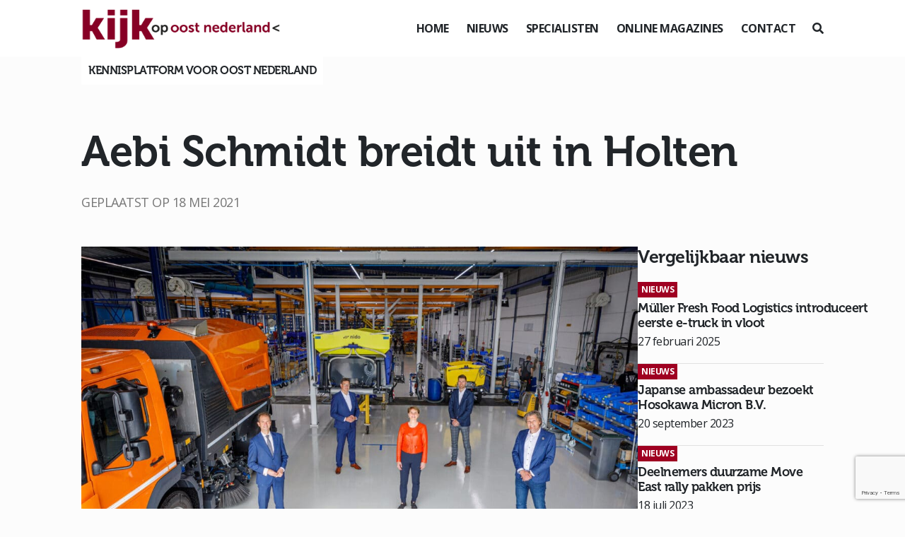

--- FILE ---
content_type: text/html; charset=UTF-8
request_url: https://www.kijkopoostnederland.nl/aebi-schmidt-breidt-uit-in-holten/
body_size: 14862
content:
<!DOCTYPE html>
<!--[if (IE 7)&!(IEMobile)]><html class="no-js lt-ie9 lt-ie8" lang="nl"><![endif]-->
<!--[if (IE 8)&!(IEMobile)]><html class="no-js lt-ie9" lang="nl"><![endif]-->
<!--[if gt IE 8]><!--> <html class="no-js" lang="nl"><!--<![endif]-->
	<head>
		<meta charset="UTF-8" />
	  	<meta http-equiv="X-UA-Compatible" content="IE=edge,chrome=1">
		<meta name="viewport" content="width=device-width, initial-scale=1.0">
		<meta http-equiv="cleartype" content="on">
		<link rel="pingback" href="https://www.kijkopoostnederland.nl/xmlrpc.php" />
		<link rel="shortcut icon" href="https://www.kijkopoostnederland.nl/wp-content/themes/kijkop2021/img/favicon.ico"/>
		<link rel="stylesheet" href="https://stackpath.bootstrapcdn.com/bootstrap/4.1.3/css/bootstrap.min.css" integrity="sha384-MCw98/SFnGE8fJT3GXwEOngsV7Zt27NXFoaoApmYm81iuXoPkFOJwJ8ERdknLPMO" crossorigin="anonymous">
		<link rel="stylesheet" href="https://use.fontawesome.com/releases/v5.6.0/css/all.css" integrity="sha384-aOkxzJ5uQz7WBObEZcHvV5JvRW3TUc2rNPA7pe3AwnsUohiw1Vj2Rgx2KSOkF5+h" crossorigin="anonymous">
    	<link href="https://www.kijkopoostnederland.nl/wp-content/themes/kijkop2021/css/animate.css" rel="stylesheet" type="text/css">
		<link href="https://www.kijkopoostnederland.nl/wp-content/themes/kijkop2021/css/lightbox.css" rel="stylesheet" type="text/css">
		<link rel="stylesheet" href="https://www.kijkopoostnederland.nl/wp-content/themes/kijkop2021/assets/slick/slick.css">
  		<link rel="stylesheet" href="https://www.kijkopoostnederland.nl/wp-content/themes/kijkop2021/assets/slick/slick-theme.css">
		<meta name='robots' content='index, follow, max-image-preview:large, max-snippet:-1, max-video-preview:-1' />

	<!-- This site is optimized with the Yoast SEO plugin v26.7 - https://yoast.com/wordpress/plugins/seo/ -->
	<title>Aebi Schmidt breidt uit in Holten</title>
<link data-rocket-prefetch href="https://stackpath.bootstrapcdn.com" rel="dns-prefetch">
<link data-rocket-prefetch href="https://use.fontawesome.com" rel="dns-prefetch">
<link data-rocket-prefetch href="https://www.google-analytics.com" rel="dns-prefetch">
<link data-rocket-prefetch href="https://www.googletagmanager.com" rel="dns-prefetch">
<link data-rocket-prefetch href="https://www.gstatic.com" rel="dns-prefetch">
<link data-rocket-prefetch href="https://code.jquery.com" rel="dns-prefetch">
<link data-rocket-prefetch href="https://cdnjs.cloudflare.com" rel="dns-prefetch">
<link data-rocket-prefetch href="https://www.google.com" rel="dns-prefetch"><link rel="preload" data-rocket-preload as="image" href="https://www.kijkopoostnederland.nl/wp-content/uploads/2021/05/rsz_aebi_schmidt-1100x733.jpg" imagesrcset="https://www.kijkopoostnederland.nl/wp-content/uploads/2021/05/rsz_aebi_schmidt-1100x733.jpg 1100w, https://www.kijkopoostnederland.nl/wp-content/uploads/2021/05/rsz_aebi_schmidt-300x200.jpg 300w, https://www.kijkopoostnederland.nl/wp-content/uploads/2021/05/rsz_aebi_schmidt-1024x683.jpg 1024w, https://www.kijkopoostnederland.nl/wp-content/uploads/2021/05/rsz_aebi_schmidt-768x512.jpg 768w, https://www.kijkopoostnederland.nl/wp-content/uploads/2021/05/rsz_aebi_schmidt-525x350.jpg 525w, https://www.kijkopoostnederland.nl/wp-content/uploads/2021/05/rsz_aebi_schmidt.jpg 1500w" imagesizes="(max-width: 1100px) 100vw, 1100px" fetchpriority="high">
	<meta name="description" content="Aebi Schmidt, producent van onder andere strooimachines en veegmachines, breidt haar vestiging in Holten uit." />
	<link rel="canonical" href="https://www.kijkopoostnederland.nl/aebi-schmidt-breidt-uit-in-holten/" />
	<meta property="og:locale" content="nl_NL" />
	<meta property="og:type" content="article" />
	<meta property="og:title" content="Aebi Schmidt breidt uit in Holten" />
	<meta property="og:description" content="Aebi Schmidt, producent van onder andere strooimachines en veegmachines, breidt haar vestiging in Holten uit." />
	<meta property="og:url" content="https://www.kijkopoostnederland.nl/aebi-schmidt-breidt-uit-in-holten/" />
	<meta property="og:site_name" content="Kijk op" />
	<meta property="article:published_time" content="2021-05-18T04:30:00+00:00" />
	<meta property="article:modified_time" content="2021-05-20T07:38:04+00:00" />
	<meta property="og:image" content="https://www.kijkopoostnederland.nl/wp-content/uploads/2021/05/rsz_aebi_schmidt.jpg" />
	<meta property="og:image:width" content="1500" />
	<meta property="og:image:height" content="1000" />
	<meta property="og:image:type" content="image/jpeg" />
	<meta name="author" content="Kijk op Oost Nederland" />
	<meta name="twitter:card" content="summary_large_image" />
	<meta name="twitter:creator" content="@KIJKopOostNL" />
	<meta name="twitter:site" content="@KIJKopOostNL" />
	<meta name="twitter:label1" content="Geschreven door" />
	<meta name="twitter:data1" content="Kijk op Oost Nederland" />
	<meta name="twitter:label2" content="Geschatte leestijd" />
	<meta name="twitter:data2" content="3 minuten" />
	<script type="application/ld+json" class="yoast-schema-graph">{"@context":"https://schema.org","@graph":[{"@type":"Article","@id":"https://www.kijkopoostnederland.nl/aebi-schmidt-breidt-uit-in-holten/#article","isPartOf":{"@id":"https://www.kijkopoostnederland.nl/aebi-schmidt-breidt-uit-in-holten/"},"author":{"name":"Kijk op Oost Nederland","@id":"https://www.kijkopoostnederland.nl/#/schema/person/7c2f95bb578005a942c01ba88339d943"},"headline":"Aebi Schmidt breidt uit in Holten","datePublished":"2021-05-18T04:30:00+00:00","dateModified":"2021-05-20T07:38:04+00:00","mainEntityOfPage":{"@id":"https://www.kijkopoostnederland.nl/aebi-schmidt-breidt-uit-in-holten/"},"wordCount":490,"image":{"@id":"https://www.kijkopoostnederland.nl/aebi-schmidt-breidt-uit-in-holten/#primaryimage"},"thumbnailUrl":"https://www.kijkopoostnederland.nl/wp-content/uploads/2021/05/rsz_aebi_schmidt.jpg","keywords":["Eddy van Hijum","Oost NL","Aebi Schmidt","Wendy de Jong","Holten","Peter Krook","NFIA","Arjan Ester"],"articleSection":["Nieuws"],"inLanguage":"nl-NL"},{"@type":"WebPage","@id":"https://www.kijkopoostnederland.nl/aebi-schmidt-breidt-uit-in-holten/","url":"https://www.kijkopoostnederland.nl/aebi-schmidt-breidt-uit-in-holten/","name":"Aebi Schmidt breidt uit in Holten","isPartOf":{"@id":"https://www.kijkopoostnederland.nl/#website"},"primaryImageOfPage":{"@id":"https://www.kijkopoostnederland.nl/aebi-schmidt-breidt-uit-in-holten/#primaryimage"},"image":{"@id":"https://www.kijkopoostnederland.nl/aebi-schmidt-breidt-uit-in-holten/#primaryimage"},"thumbnailUrl":"https://www.kijkopoostnederland.nl/wp-content/uploads/2021/05/rsz_aebi_schmidt.jpg","datePublished":"2021-05-18T04:30:00+00:00","dateModified":"2021-05-20T07:38:04+00:00","author":{"@id":"https://www.kijkopoostnederland.nl/#/schema/person/7c2f95bb578005a942c01ba88339d943"},"description":"Aebi Schmidt, producent van onder andere strooimachines en veegmachines, breidt haar vestiging in Holten uit.","breadcrumb":{"@id":"https://www.kijkopoostnederland.nl/aebi-schmidt-breidt-uit-in-holten/#breadcrumb"},"inLanguage":"nl-NL","potentialAction":[{"@type":"ReadAction","target":["https://www.kijkopoostnederland.nl/aebi-schmidt-breidt-uit-in-holten/"]}]},{"@type":"ImageObject","inLanguage":"nl-NL","@id":"https://www.kijkopoostnederland.nl/aebi-schmidt-breidt-uit-in-holten/#primaryimage","url":"https://www.kijkopoostnederland.nl/wp-content/uploads/2021/05/rsz_aebi_schmidt.jpg","contentUrl":"https://www.kijkopoostnederland.nl/wp-content/uploads/2021/05/rsz_aebi_schmidt.jpg","width":1500,"height":1000,"caption":"Aebi Schmidt breidt uit in Holten"},{"@type":"BreadcrumbList","@id":"https://www.kijkopoostnederland.nl/aebi-schmidt-breidt-uit-in-holten/#breadcrumb","itemListElement":[{"@type":"ListItem","position":1,"name":"Home","item":"https://www.kijkopoostnederland.nl/"},{"@type":"ListItem","position":2,"name":"Aebi Schmidt breidt uit in Holten"}]},{"@type":"WebSite","@id":"https://www.kijkopoostnederland.nl/#website","url":"https://www.kijkopoostnederland.nl/","name":"Kijk op","description":"Oost Nederland","potentialAction":[{"@type":"SearchAction","target":{"@type":"EntryPoint","urlTemplate":"https://www.kijkopoostnederland.nl/?s={search_term_string}"},"query-input":{"@type":"PropertyValueSpecification","valueRequired":true,"valueName":"search_term_string"}}],"inLanguage":"nl-NL"},{"@type":"Person","@id":"https://www.kijkopoostnederland.nl/#/schema/person/7c2f95bb578005a942c01ba88339d943","name":"Kijk op Oost Nederland","url":"https://www.kijkopoostnederland.nl/author/andre/"}]}</script>
	<!-- / Yoast SEO plugin. -->


<link rel="alternate" title="oEmbed (JSON)" type="application/json+oembed" href="https://www.kijkopoostnederland.nl/wp-json/oembed/1.0/embed?url=https%3A%2F%2Fwww.kijkopoostnederland.nl%2Faebi-schmidt-breidt-uit-in-holten%2F" />
<link rel="alternate" title="oEmbed (XML)" type="text/xml+oembed" href="https://www.kijkopoostnederland.nl/wp-json/oembed/1.0/embed?url=https%3A%2F%2Fwww.kijkopoostnederland.nl%2Faebi-schmidt-breidt-uit-in-holten%2F&#038;format=xml" />
<style id='wp-img-auto-sizes-contain-inline-css' type='text/css'>
img:is([sizes=auto i],[sizes^="auto," i]){contain-intrinsic-size:3000px 1500px}
/*# sourceURL=wp-img-auto-sizes-contain-inline-css */
</style>
<style id='wp-emoji-styles-inline-css' type='text/css'>

	img.wp-smiley, img.emoji {
		display: inline !important;
		border: none !important;
		box-shadow: none !important;
		height: 1em !important;
		width: 1em !important;
		margin: 0 0.07em !important;
		vertical-align: -0.1em !important;
		background: none !important;
		padding: 0 !important;
	}
/*# sourceURL=wp-emoji-styles-inline-css */
</style>
<style id='wp-block-library-inline-css' type='text/css'>
:root{--wp-block-synced-color:#7a00df;--wp-block-synced-color--rgb:122,0,223;--wp-bound-block-color:var(--wp-block-synced-color);--wp-editor-canvas-background:#ddd;--wp-admin-theme-color:#007cba;--wp-admin-theme-color--rgb:0,124,186;--wp-admin-theme-color-darker-10:#006ba1;--wp-admin-theme-color-darker-10--rgb:0,107,160.5;--wp-admin-theme-color-darker-20:#005a87;--wp-admin-theme-color-darker-20--rgb:0,90,135;--wp-admin-border-width-focus:2px}@media (min-resolution:192dpi){:root{--wp-admin-border-width-focus:1.5px}}.wp-element-button{cursor:pointer}:root .has-very-light-gray-background-color{background-color:#eee}:root .has-very-dark-gray-background-color{background-color:#313131}:root .has-very-light-gray-color{color:#eee}:root .has-very-dark-gray-color{color:#313131}:root .has-vivid-green-cyan-to-vivid-cyan-blue-gradient-background{background:linear-gradient(135deg,#00d084,#0693e3)}:root .has-purple-crush-gradient-background{background:linear-gradient(135deg,#34e2e4,#4721fb 50%,#ab1dfe)}:root .has-hazy-dawn-gradient-background{background:linear-gradient(135deg,#faaca8,#dad0ec)}:root .has-subdued-olive-gradient-background{background:linear-gradient(135deg,#fafae1,#67a671)}:root .has-atomic-cream-gradient-background{background:linear-gradient(135deg,#fdd79a,#004a59)}:root .has-nightshade-gradient-background{background:linear-gradient(135deg,#330968,#31cdcf)}:root .has-midnight-gradient-background{background:linear-gradient(135deg,#020381,#2874fc)}:root{--wp--preset--font-size--normal:16px;--wp--preset--font-size--huge:42px}.has-regular-font-size{font-size:1em}.has-larger-font-size{font-size:2.625em}.has-normal-font-size{font-size:var(--wp--preset--font-size--normal)}.has-huge-font-size{font-size:var(--wp--preset--font-size--huge)}.has-text-align-center{text-align:center}.has-text-align-left{text-align:left}.has-text-align-right{text-align:right}.has-fit-text{white-space:nowrap!important}#end-resizable-editor-section{display:none}.aligncenter{clear:both}.items-justified-left{justify-content:flex-start}.items-justified-center{justify-content:center}.items-justified-right{justify-content:flex-end}.items-justified-space-between{justify-content:space-between}.screen-reader-text{border:0;clip-path:inset(50%);height:1px;margin:-1px;overflow:hidden;padding:0;position:absolute;width:1px;word-wrap:normal!important}.screen-reader-text:focus{background-color:#ddd;clip-path:none;color:#444;display:block;font-size:1em;height:auto;left:5px;line-height:normal;padding:15px 23px 14px;text-decoration:none;top:5px;width:auto;z-index:100000}html :where(.has-border-color){border-style:solid}html :where([style*=border-top-color]){border-top-style:solid}html :where([style*=border-right-color]){border-right-style:solid}html :where([style*=border-bottom-color]){border-bottom-style:solid}html :where([style*=border-left-color]){border-left-style:solid}html :where([style*=border-width]){border-style:solid}html :where([style*=border-top-width]){border-top-style:solid}html :where([style*=border-right-width]){border-right-style:solid}html :where([style*=border-bottom-width]){border-bottom-style:solid}html :where([style*=border-left-width]){border-left-style:solid}html :where(img[class*=wp-image-]){height:auto;max-width:100%}:where(figure){margin:0 0 1em}html :where(.is-position-sticky){--wp-admin--admin-bar--position-offset:var(--wp-admin--admin-bar--height,0px)}@media screen and (max-width:600px){html :where(.is-position-sticky){--wp-admin--admin-bar--position-offset:0px}}

/*# sourceURL=wp-block-library-inline-css */
</style><style id='wp-block-heading-inline-css' type='text/css'>
h1:where(.wp-block-heading).has-background,h2:where(.wp-block-heading).has-background,h3:where(.wp-block-heading).has-background,h4:where(.wp-block-heading).has-background,h5:where(.wp-block-heading).has-background,h6:where(.wp-block-heading).has-background{padding:1.25em 2.375em}h1.has-text-align-left[style*=writing-mode]:where([style*=vertical-lr]),h1.has-text-align-right[style*=writing-mode]:where([style*=vertical-rl]),h2.has-text-align-left[style*=writing-mode]:where([style*=vertical-lr]),h2.has-text-align-right[style*=writing-mode]:where([style*=vertical-rl]),h3.has-text-align-left[style*=writing-mode]:where([style*=vertical-lr]),h3.has-text-align-right[style*=writing-mode]:where([style*=vertical-rl]),h4.has-text-align-left[style*=writing-mode]:where([style*=vertical-lr]),h4.has-text-align-right[style*=writing-mode]:where([style*=vertical-rl]),h5.has-text-align-left[style*=writing-mode]:where([style*=vertical-lr]),h5.has-text-align-right[style*=writing-mode]:where([style*=vertical-rl]),h6.has-text-align-left[style*=writing-mode]:where([style*=vertical-lr]),h6.has-text-align-right[style*=writing-mode]:where([style*=vertical-rl]){rotate:180deg}
/*# sourceURL=https://www.kijkopoostnederland.nl/wp-includes/blocks/heading/style.min.css */
</style>
<style id='wp-block-paragraph-inline-css' type='text/css'>
.is-small-text{font-size:.875em}.is-regular-text{font-size:1em}.is-large-text{font-size:2.25em}.is-larger-text{font-size:3em}.has-drop-cap:not(:focus):first-letter{float:left;font-size:8.4em;font-style:normal;font-weight:100;line-height:.68;margin:.05em .1em 0 0;text-transform:uppercase}body.rtl .has-drop-cap:not(:focus):first-letter{float:none;margin-left:.1em}p.has-drop-cap.has-background{overflow:hidden}:root :where(p.has-background){padding:1.25em 2.375em}:where(p.has-text-color:not(.has-link-color)) a{color:inherit}p.has-text-align-left[style*="writing-mode:vertical-lr"],p.has-text-align-right[style*="writing-mode:vertical-rl"]{rotate:180deg}
/*# sourceURL=https://www.kijkopoostnederland.nl/wp-includes/blocks/paragraph/style.min.css */
</style>
<style id='global-styles-inline-css' type='text/css'>
:root{--wp--preset--aspect-ratio--square: 1;--wp--preset--aspect-ratio--4-3: 4/3;--wp--preset--aspect-ratio--3-4: 3/4;--wp--preset--aspect-ratio--3-2: 3/2;--wp--preset--aspect-ratio--2-3: 2/3;--wp--preset--aspect-ratio--16-9: 16/9;--wp--preset--aspect-ratio--9-16: 9/16;--wp--preset--color--black: #000000;--wp--preset--color--cyan-bluish-gray: #abb8c3;--wp--preset--color--white: #ffffff;--wp--preset--color--pale-pink: #f78da7;--wp--preset--color--vivid-red: #cf2e2e;--wp--preset--color--luminous-vivid-orange: #ff6900;--wp--preset--color--luminous-vivid-amber: #fcb900;--wp--preset--color--light-green-cyan: #7bdcb5;--wp--preset--color--vivid-green-cyan: #00d084;--wp--preset--color--pale-cyan-blue: #8ed1fc;--wp--preset--color--vivid-cyan-blue: #0693e3;--wp--preset--color--vivid-purple: #9b51e0;--wp--preset--gradient--vivid-cyan-blue-to-vivid-purple: linear-gradient(135deg,rgb(6,147,227) 0%,rgb(155,81,224) 100%);--wp--preset--gradient--light-green-cyan-to-vivid-green-cyan: linear-gradient(135deg,rgb(122,220,180) 0%,rgb(0,208,130) 100%);--wp--preset--gradient--luminous-vivid-amber-to-luminous-vivid-orange: linear-gradient(135deg,rgb(252,185,0) 0%,rgb(255,105,0) 100%);--wp--preset--gradient--luminous-vivid-orange-to-vivid-red: linear-gradient(135deg,rgb(255,105,0) 0%,rgb(207,46,46) 100%);--wp--preset--gradient--very-light-gray-to-cyan-bluish-gray: linear-gradient(135deg,rgb(238,238,238) 0%,rgb(169,184,195) 100%);--wp--preset--gradient--cool-to-warm-spectrum: linear-gradient(135deg,rgb(74,234,220) 0%,rgb(151,120,209) 20%,rgb(207,42,186) 40%,rgb(238,44,130) 60%,rgb(251,105,98) 80%,rgb(254,248,76) 100%);--wp--preset--gradient--blush-light-purple: linear-gradient(135deg,rgb(255,206,236) 0%,rgb(152,150,240) 100%);--wp--preset--gradient--blush-bordeaux: linear-gradient(135deg,rgb(254,205,165) 0%,rgb(254,45,45) 50%,rgb(107,0,62) 100%);--wp--preset--gradient--luminous-dusk: linear-gradient(135deg,rgb(255,203,112) 0%,rgb(199,81,192) 50%,rgb(65,88,208) 100%);--wp--preset--gradient--pale-ocean: linear-gradient(135deg,rgb(255,245,203) 0%,rgb(182,227,212) 50%,rgb(51,167,181) 100%);--wp--preset--gradient--electric-grass: linear-gradient(135deg,rgb(202,248,128) 0%,rgb(113,206,126) 100%);--wp--preset--gradient--midnight: linear-gradient(135deg,rgb(2,3,129) 0%,rgb(40,116,252) 100%);--wp--preset--font-size--small: 13px;--wp--preset--font-size--medium: 20px;--wp--preset--font-size--large: 36px;--wp--preset--font-size--x-large: 42px;--wp--preset--spacing--20: 0.44rem;--wp--preset--spacing--30: 0.67rem;--wp--preset--spacing--40: 1rem;--wp--preset--spacing--50: 1.5rem;--wp--preset--spacing--60: 2.25rem;--wp--preset--spacing--70: 3.38rem;--wp--preset--spacing--80: 5.06rem;--wp--preset--shadow--natural: 6px 6px 9px rgba(0, 0, 0, 0.2);--wp--preset--shadow--deep: 12px 12px 50px rgba(0, 0, 0, 0.4);--wp--preset--shadow--sharp: 6px 6px 0px rgba(0, 0, 0, 0.2);--wp--preset--shadow--outlined: 6px 6px 0px -3px rgb(255, 255, 255), 6px 6px rgb(0, 0, 0);--wp--preset--shadow--crisp: 6px 6px 0px rgb(0, 0, 0);}:where(.is-layout-flex){gap: 0.5em;}:where(.is-layout-grid){gap: 0.5em;}body .is-layout-flex{display: flex;}.is-layout-flex{flex-wrap: wrap;align-items: center;}.is-layout-flex > :is(*, div){margin: 0;}body .is-layout-grid{display: grid;}.is-layout-grid > :is(*, div){margin: 0;}:where(.wp-block-columns.is-layout-flex){gap: 2em;}:where(.wp-block-columns.is-layout-grid){gap: 2em;}:where(.wp-block-post-template.is-layout-flex){gap: 1.25em;}:where(.wp-block-post-template.is-layout-grid){gap: 1.25em;}.has-black-color{color: var(--wp--preset--color--black) !important;}.has-cyan-bluish-gray-color{color: var(--wp--preset--color--cyan-bluish-gray) !important;}.has-white-color{color: var(--wp--preset--color--white) !important;}.has-pale-pink-color{color: var(--wp--preset--color--pale-pink) !important;}.has-vivid-red-color{color: var(--wp--preset--color--vivid-red) !important;}.has-luminous-vivid-orange-color{color: var(--wp--preset--color--luminous-vivid-orange) !important;}.has-luminous-vivid-amber-color{color: var(--wp--preset--color--luminous-vivid-amber) !important;}.has-light-green-cyan-color{color: var(--wp--preset--color--light-green-cyan) !important;}.has-vivid-green-cyan-color{color: var(--wp--preset--color--vivid-green-cyan) !important;}.has-pale-cyan-blue-color{color: var(--wp--preset--color--pale-cyan-blue) !important;}.has-vivid-cyan-blue-color{color: var(--wp--preset--color--vivid-cyan-blue) !important;}.has-vivid-purple-color{color: var(--wp--preset--color--vivid-purple) !important;}.has-black-background-color{background-color: var(--wp--preset--color--black) !important;}.has-cyan-bluish-gray-background-color{background-color: var(--wp--preset--color--cyan-bluish-gray) !important;}.has-white-background-color{background-color: var(--wp--preset--color--white) !important;}.has-pale-pink-background-color{background-color: var(--wp--preset--color--pale-pink) !important;}.has-vivid-red-background-color{background-color: var(--wp--preset--color--vivid-red) !important;}.has-luminous-vivid-orange-background-color{background-color: var(--wp--preset--color--luminous-vivid-orange) !important;}.has-luminous-vivid-amber-background-color{background-color: var(--wp--preset--color--luminous-vivid-amber) !important;}.has-light-green-cyan-background-color{background-color: var(--wp--preset--color--light-green-cyan) !important;}.has-vivid-green-cyan-background-color{background-color: var(--wp--preset--color--vivid-green-cyan) !important;}.has-pale-cyan-blue-background-color{background-color: var(--wp--preset--color--pale-cyan-blue) !important;}.has-vivid-cyan-blue-background-color{background-color: var(--wp--preset--color--vivid-cyan-blue) !important;}.has-vivid-purple-background-color{background-color: var(--wp--preset--color--vivid-purple) !important;}.has-black-border-color{border-color: var(--wp--preset--color--black) !important;}.has-cyan-bluish-gray-border-color{border-color: var(--wp--preset--color--cyan-bluish-gray) !important;}.has-white-border-color{border-color: var(--wp--preset--color--white) !important;}.has-pale-pink-border-color{border-color: var(--wp--preset--color--pale-pink) !important;}.has-vivid-red-border-color{border-color: var(--wp--preset--color--vivid-red) !important;}.has-luminous-vivid-orange-border-color{border-color: var(--wp--preset--color--luminous-vivid-orange) !important;}.has-luminous-vivid-amber-border-color{border-color: var(--wp--preset--color--luminous-vivid-amber) !important;}.has-light-green-cyan-border-color{border-color: var(--wp--preset--color--light-green-cyan) !important;}.has-vivid-green-cyan-border-color{border-color: var(--wp--preset--color--vivid-green-cyan) !important;}.has-pale-cyan-blue-border-color{border-color: var(--wp--preset--color--pale-cyan-blue) !important;}.has-vivid-cyan-blue-border-color{border-color: var(--wp--preset--color--vivid-cyan-blue) !important;}.has-vivid-purple-border-color{border-color: var(--wp--preset--color--vivid-purple) !important;}.has-vivid-cyan-blue-to-vivid-purple-gradient-background{background: var(--wp--preset--gradient--vivid-cyan-blue-to-vivid-purple) !important;}.has-light-green-cyan-to-vivid-green-cyan-gradient-background{background: var(--wp--preset--gradient--light-green-cyan-to-vivid-green-cyan) !important;}.has-luminous-vivid-amber-to-luminous-vivid-orange-gradient-background{background: var(--wp--preset--gradient--luminous-vivid-amber-to-luminous-vivid-orange) !important;}.has-luminous-vivid-orange-to-vivid-red-gradient-background{background: var(--wp--preset--gradient--luminous-vivid-orange-to-vivid-red) !important;}.has-very-light-gray-to-cyan-bluish-gray-gradient-background{background: var(--wp--preset--gradient--very-light-gray-to-cyan-bluish-gray) !important;}.has-cool-to-warm-spectrum-gradient-background{background: var(--wp--preset--gradient--cool-to-warm-spectrum) !important;}.has-blush-light-purple-gradient-background{background: var(--wp--preset--gradient--blush-light-purple) !important;}.has-blush-bordeaux-gradient-background{background: var(--wp--preset--gradient--blush-bordeaux) !important;}.has-luminous-dusk-gradient-background{background: var(--wp--preset--gradient--luminous-dusk) !important;}.has-pale-ocean-gradient-background{background: var(--wp--preset--gradient--pale-ocean) !important;}.has-electric-grass-gradient-background{background: var(--wp--preset--gradient--electric-grass) !important;}.has-midnight-gradient-background{background: var(--wp--preset--gradient--midnight) !important;}.has-small-font-size{font-size: var(--wp--preset--font-size--small) !important;}.has-medium-font-size{font-size: var(--wp--preset--font-size--medium) !important;}.has-large-font-size{font-size: var(--wp--preset--font-size--large) !important;}.has-x-large-font-size{font-size: var(--wp--preset--font-size--x-large) !important;}
/*# sourceURL=global-styles-inline-css */
</style>

<style id='classic-theme-styles-inline-css' type='text/css'>
/*! This file is auto-generated */
.wp-block-button__link{color:#fff;background-color:#32373c;border-radius:9999px;box-shadow:none;text-decoration:none;padding:calc(.667em + 2px) calc(1.333em + 2px);font-size:1.125em}.wp-block-file__button{background:#32373c;color:#fff;text-decoration:none}
/*# sourceURL=/wp-includes/css/classic-themes.min.css */
</style>
<link rel='stylesheet' id='gn-frontend-gnfollow-style-css' href='https://www.kijkopoostnederland.nl/wp-content/plugins/gn-publisher/assets/css/gn-frontend-gnfollow.min.css?ver=1.5.26' type='text/css' media='all' />
<link rel='stylesheet' id='wer-ads-css-css' href='https://www.kijkopoostnederland.nl/wp-content/plugins/wer-ads/public/css/main.css?ver=a8aebd69842b3e11bbf7cab90a67bb88' type='text/css' media='all' />
<link rel='stylesheet' id='swiper-css' href='https://www.kijkopoostnederland.nl/wp-content/plugins/wer-ads/public/css/swiper-bundle.css?ver=a8aebd69842b3e11bbf7cab90a67bb88' type='text/css' media='all' />
<link rel='stylesheet' id='wer_autopublish_main-css' href='https://www.kijkopoostnederland.nl/wp-content/plugins/wer-onlinepublicaties//public/css/front.css?ver=a8aebd69842b3e11bbf7cab90a67bb88' type='text/css' media='all' />
<link rel='stylesheet' id='screen-css' href='https://www.kijkopoostnederland.nl/wp-content/themes/kijkop2021/style.css?ver=a8aebd69842b3e11bbf7cab90a67bb88' type='text/css' media='screen' />
<link rel="https://api.w.org/" href="https://www.kijkopoostnederland.nl/wp-json/" /><link rel="alternate" title="JSON" type="application/json" href="https://www.kijkopoostnederland.nl/wp-json/wp/v2/posts/9048" /><link rel="EditURI" type="application/rsd+xml" title="RSD" href="https://www.kijkopoostnederland.nl/xmlrpc.php?rsd" />

<link rel='shortlink' href='https://www.kijkopoostnederland.nl/?p=9048' />
<style>
            :root {
                --main-primary-color: #e8314f;
            }
        </style><script type="text/javascript">
(function(url){
	if(/(?:Chrome\/26\.0\.1410\.63 Safari\/537\.31|WordfenceTestMonBot)/.test(navigator.userAgent)){ return; }
	var addEvent = function(evt, handler) {
		if (window.addEventListener) {
			document.addEventListener(evt, handler, false);
		} else if (window.attachEvent) {
			document.attachEvent('on' + evt, handler);
		}
	};
	var removeEvent = function(evt, handler) {
		if (window.removeEventListener) {
			document.removeEventListener(evt, handler, false);
		} else if (window.detachEvent) {
			document.detachEvent('on' + evt, handler);
		}
	};
	var evts = 'contextmenu dblclick drag dragend dragenter dragleave dragover dragstart drop keydown keypress keyup mousedown mousemove mouseout mouseover mouseup mousewheel scroll'.split(' ');
	var logHuman = function() {
		if (window.wfLogHumanRan) { return; }
		window.wfLogHumanRan = true;
		var wfscr = document.createElement('script');
		wfscr.type = 'text/javascript';
		wfscr.async = true;
		wfscr.src = url + '&r=' + Math.random();
		(document.getElementsByTagName('head')[0]||document.getElementsByTagName('body')[0]).appendChild(wfscr);
		for (var i = 0; i < evts.length; i++) {
			removeEvent(evts[i], logHuman);
		}
	};
	for (var i = 0; i < evts.length; i++) {
		addEvent(evts[i], logHuman);
	}
})('//www.kijkopoostnederland.nl/?wordfence_lh=1&hid=6E4A6630F1B3632A53998339DFEB23A9');
</script><link rel="icon" href="https://www.kijkopoostnederland.nl/wp-content/uploads/2021/03/cropped-iconkopie-32x32.jpg" sizes="32x32" />
<link rel="icon" href="https://www.kijkopoostnederland.nl/wp-content/uploads/2021/03/cropped-iconkopie-192x192.jpg" sizes="192x192" />
<link rel="apple-touch-icon" href="https://www.kijkopoostnederland.nl/wp-content/uploads/2021/03/cropped-iconkopie-180x180.jpg" />
<meta name="msapplication-TileImage" content="https://www.kijkopoostnederland.nl/wp-content/uploads/2021/03/cropped-iconkopie-270x270.jpg" />
<noscript><style id="rocket-lazyload-nojs-css">.rll-youtube-player, [data-lazy-src]{display:none !important;}</style></noscript>		<script async src="https://www.googletagmanager.com/gtag/js?id=UA-140952743-2"></script>
		<script>
		  window.dataLayer = window.dataLayer || [];
		  function gtag(){dataLayer.push(arguments);}
		  gtag('js', new Date());

		  gtag('config', 'UA-140952743-2');
		</script>
	<style id="rocket-lazyrender-inline-css">[data-wpr-lazyrender] {content-visibility: auto;}</style><meta name="generator" content="WP Rocket 3.20.3" data-wpr-features="wpr_lazyload_images wpr_lazyload_iframes wpr_preconnect_external_domains wpr_automatic_lazy_rendering wpr_oci wpr_desktop" /></head>
	<body class="wp-singular post-template-default single single-post postid-9048 single-format-standard wp-theme-kijkop2021 aebi-schmidt-breidt-uit-in-holten" id="">
	<div  class="preloader"></div>
<header >
		<div  class="container-fluid">
			<div  class="row">
				<div class="col-12 d-flex align-items-center justify-content-between">
					<div class="logo">
						<a href="https://www.kijkopoostnederland.nl"><img src="https://www.kijkopoostnederland.nl/wp-content/themes/kijkop2021/img/logo-koon-header.png"></a>
					</div>
					<div class="d-flex align-items-center">
						<div class="menu">
							<ul>
								<li id="menu-item-51" class="menu-item menu-item-type-post_type menu-item-object-page menu-item-home menu-item-51"><a href="https://www.kijkopoostnederland.nl/">Home</a></li>
<li id="menu-item-99" class="menu-item menu-item-type-post_type menu-item-object-page menu-item-99"><a href="https://www.kijkopoostnederland.nl/nieuws/">Nieuws</a></li>
<li id="menu-item-52" class="menu-item menu-item-type-post_type menu-item-object-page menu-item-52"><a href="https://www.kijkopoostnederland.nl/columns/">Specialisten</a></li>
<li id="menu-item-80" class="menu-item menu-item-type-post_type menu-item-object-page menu-item-80"><a href="https://www.kijkopoostnederland.nl/online-magazines/">Online magazines</a></li>
<li id="menu-item-53" class="menu-item menu-item-type-post_type menu-item-object-page menu-item-53"><a href="https://www.kijkopoostnederland.nl/contactgegevens/">Contact</a></li>
							</ul>
						</div>
						<div class="mobiel-menu-knop" id="toggle"><i></i></div>
						<div class="zoek ml-4" id="zoeken">
							<i class="fas fa-search"></i>
						</div>
					</div>
					<div class="header-slogan">Kennisplatform voor Oost Nederland</div>
				</div>
			</div>
		</div>
	</header>
	<div  class="wrapper">
		<main >
		<div  class="container-fluid"><section class="mt-5 single-nieuws">
		<div class="row">
			<div class="col-12 article--title mb-5">
							<h1 class="">Aebi Schmidt breidt uit in Holten</h1>
				<div class="datum text-uppercase">Geplaatst op 18 mei 2021</div>
			</div>
			<div class="col-12 article--withsidebar">
												<article>
												<div class="thumbnail mb-5">
								<a href="https://www.kijkopoostnederland.nl/wp-content/uploads/2021/05/rsz_aebi_schmidt.jpg" data-lightbox="nieuws"><img width="1100" height="733" src="https://www.kijkopoostnederland.nl/wp-content/uploads/2021/05/rsz_aebi_schmidt-1100x733.jpg" class="attachment-hoofdfoto-nieuws size-hoofdfoto-nieuws wp-post-image" alt="Aebi Schmidt breidt uit in Holten" decoding="async" fetchpriority="high" srcset="https://www.kijkopoostnederland.nl/wp-content/uploads/2021/05/rsz_aebi_schmidt-1100x733.jpg 1100w, https://www.kijkopoostnederland.nl/wp-content/uploads/2021/05/rsz_aebi_schmidt-300x200.jpg 300w, https://www.kijkopoostnederland.nl/wp-content/uploads/2021/05/rsz_aebi_schmidt-1024x683.jpg 1024w, https://www.kijkopoostnederland.nl/wp-content/uploads/2021/05/rsz_aebi_schmidt-768x512.jpg 768w, https://www.kijkopoostnederland.nl/wp-content/uploads/2021/05/rsz_aebi_schmidt-525x350.jpg 525w, https://www.kijkopoostnederland.nl/wp-content/uploads/2021/05/rsz_aebi_schmidt.jpg 1500w" sizes="(max-width: 1100px) 100vw, 1100px" /></a>
							</div>
										<div class="berichtcontent">
						
<p><strong><a href="https://www.aebi-schmidt.com/nl/nederland/" target="_blank" rel="noreferrer noopener">Aebi Schmidt</a>, producent van onder andere strooimachines en veegmachines, breidt haar vestiging in Holten uit. Het bedrijf verhuist haar activiteiten met betrekking tot de SK660 van Zuid-Duitsland naar Overijssel, waar het dit nieuwe model veegmachine gaat produceren. Met de uitbreiding van de locatie creëert het bedrijf op termijn ongeveer 25 extra arbeidsplaatsen. Op maandag 17 mei <strong>toonde het bedrijf een Schmidt SK660-veegmachine</strong>, in het bijzijn van Eddy van Hijum, gedeputeerde van de <a href="https://www.overijssel.nl/" target="_blank" rel="noreferrer noopener">provincie Overijssel</a>, en Wendy de Jong, algemeen directeur van <a href="https://oostnl.nl/nl" target="_blank" rel="noreferrer noopener">Oost NL</a>.</strong></p>



<p>Eddy van Hijum: “Het is goed voor de werkgelegenheid dat Aebi Schmidt in Holten uitbreidt. De investering die daarmee gepaard gaat duidt erop dat het bedrijf zich voor lange tijd aan deze locatie committeert. Met straks ruim 230 arbeidsplaatsen wordt Aebi Schmidt een nog belangrijkere werkgever in de provincie Overijssel.”</p>



<h4 class="wp-block-heading">Moderne veegmachine</h4>



<p>Aebi Schmidt is al sinds 1939 gevestigd in Holten en is bekend van de Nido-strooimachines die in de winter voor de gladheidsbestrijding worden ingezet. Met de nieuwe uitbreiding richt het bedrijf een nieuwe assemblagelijn in voor de productie van een nieuwe moderne veegmachine. Deze ‘SK660’ is een op een vrachtwagenchassis gemonteerde veegmachine. Daarnaast is ook het magazijn met aanverwante logistieke processen voor de strooimachines volledig omgebouwd.</p>



<p>De uitbreiding past volledig in de duurzaamheidsvisie van Aebi Schmidt, zegt Arjan Ester, CEO Aebi Schmidt Nederland. “Wij passen het circulaire gedachtegoed toe aan de productiezijde met het produceren&nbsp; alleen op klantorder, het gebruik van alternatieve energie en het nemen van ketenverantwoordelijkheid.” Als voorzitter van BOOST Smart Industry Oost-Nederland vindt Ester het ook belangrijk een voorbeeld te kunnen blijven voor de Maakindustrie in Oost-Nederland.</p>



<h4 class="wp-block-heading">Trots</h4>



<p>Peter Krook, Head Plant Netherlands: “We zijn er trots op dat we deze en andere machines kunnen bouwen. We verwachten dat de uitbreiding november 2021 helemaal voltooid is. Het is mooi dat we het hoofdkantoor in Zwitsersland hebben kunnen overtuigen dat dit dé locatie is om de SK660-veegmachines te produceren, en dat in een nogal dynamische en onzekere Corona-tijd. Als productielocatie hebben we via een herinrichtingsplan aangetoond dat er door slim te produceren meer omzet per vierkante meter gerealiseerd kan worden. Met de succesvolle transfer van de Wasa-veegmachine in 2019 is hier zeker de toon gezet. Oost NL ondersteunde ons samen met de NFIA bij de uitbreiding. Ook hielp zij ons bij het versterken van ons netwerk en bracht ons in contact met &nbsp;experts die ons adviseerden bij de verschillende subsidiemogelijkheden”, aldus Krook.</p>



<p>Oost NL ondersteunde de Holtense locatie onder meer door strategische input te leveren op het gebied van productiviteit in vergelijking met andere landen. Mede daardoor viel de keuze voor de productielocatie van de veegmachine uiteindelijk op Holten. Wendy de Jong, algemeen directeur Oost NL: “Dat een mooi internationaal bedrijf als Aebi Schmidt voor onze regio kiest, is geen toeval. Oost-Nederland biedt de ruimte om te groeien en het talent om de machines te bouwen. Hoogwaardige maakindustriebedrijven met oog voor duurzaamheid zijn een verrijking voor de regio.”</p>
	
						<div class="row mb-5 mt-5">
														<div class="col-lg-6">
								<div class="tags">
									<a href="https://www.kijkopoostnederland.nl/tag/eddy-van-hijum/" rel="tag">Eddy van Hijum</a><a href="https://www.kijkopoostnederland.nl/tag/oost-nl/" rel="tag">Oost NL</a><a href="https://www.kijkopoostnederland.nl/tag/aebi-schmidt/" rel="tag">Aebi Schmidt</a><a href="https://www.kijkopoostnederland.nl/tag/wendy-de-jong/" rel="tag">Wendy de Jong</a><a href="https://www.kijkopoostnederland.nl/tag/holten/" rel="tag">Holten</a><a href="https://www.kijkopoostnederland.nl/tag/peter-krook/" rel="tag">Peter Krook</a><a href="https://www.kijkopoostnederland.nl/tag/nfia/" rel="tag">NFIA</a><a href="https://www.kijkopoostnederland.nl/tag/arjan-ester/" rel="tag">Arjan Ester</a>								</div>
							</div>
							<div class="col-lg-6">
								<div class="bericht-delen"><span>Delen via</span><a class="sm-link sm-facebook" href="https://www.facebook.com/sharer/sharer.php?u=https%3A%2F%2Fwww.kijkopoostnederland.nl%2Faebi-schmidt-breidt-uit-in-holten%2F" target="_blank"><i class="fab fa-facebook-f"></i></a><a class="sm-link sm-twitter" href="https://twitter.com/intent/tweet?text=Aebi%20Schmidt%20breidt%20uit%20in%20Holten&amp;url=https%3A%2F%2Fwww.kijkopoostnederland.nl%2Faebi-schmidt-breidt-uit-in-holten%2F&amp;via=KijkopNH " target="_blank"><i class="fab fa-twitter"></i></a><a class="sm-link sm-linkedin" href="https://www.linkedin.com/shareArticle?mini=true&url=https%3A%2F%2Fwww.kijkopoostnederland.nl%2Faebi-schmidt-breidt-uit-in-holten%2F&amp;title=Aebi%20Schmidt%20breidt%20uit%20in%20Holten" target="_blank"><i class="fab fa-linkedin-in"></i></a><a class="sm-link sm-mail" href="mailto:?subject=Aebi%20Schmidt%20breidt%20uit%20in%20Holten - Kijk op&body=https%3A%2F%2Fwww.kijkopoostnederland.nl%2Faebi-schmidt-breidt-uit-in-holten%2F"><i class="fa fa-envelope"></i></a><a class="sm-link sm-whatsapp" href="https://wa.me/?text=https%3A%2F%2Fwww.kijkopoostnederland.nl%2Faebi-schmidt-breidt-uit-in-holten%2F" target="_blank"><i class="fab fa-whatsapp"></i></a></div>							</div>
						</div>
					</div>	
				</article>
								<div class="sidebar">
					<div class="ad--widgets">
											</div>
	
					<div class="recent__news--widget"><div class="widget--title"><h3>Vergelijkbaar nieuws</h3></div><div class="news__list"><div class="news--item"><div class="cat"><a href="https://www.kijkopoostnederland.nl/uitgelicht/nieuws/">Nieuws</a></div><h5><a href="https://www.kijkopoostnederland.nl/muller-fresh-food-logistics-introduceert-eerste-e-truck-in-vloot/">Müller Fresh Food Logistics introduceert eerste e-truck in vloot</a></h5><div class="post--date">27 februari 2025</div></div><div class="news--item"><div class="cat"><a href="https://www.kijkopoostnederland.nl/uitgelicht/nieuws/">Nieuws</a></div><h5><a href="https://www.kijkopoostnederland.nl/japanse-ambassadeur-bezoekt-hosokawa-micron-b-v/">Japanse ambassadeur bezoekt Hosokawa Micron B.V.</a></h5><div class="post--date">20 september 2023</div></div><div class="news--item"><div class="cat"><a href="https://www.kijkopoostnederland.nl/uitgelicht/nieuws/">Nieuws</a></div><h5><a href="https://www.kijkopoostnederland.nl/deelnemers-duurzame-move-east-rally-pakken-prijs/">Deelnemers duurzame Move East rally pakken prijs</a></h5><div class="post--date">18 juli 2023</div></div><div class="news--item"><div class="cat"><a href="https://www.kijkopoostnederland.nl/uitgelicht/nieuws/">Nieuws</a></div><h5><a href="https://www.kijkopoostnederland.nl/unieke-financieringstafel-biedt-alternatief-voor-innovatieve-ondernemers/">Unieke financieringstafel biedt alternatief voor innovatieve ondernemers</a></h5><div class="post--date">21 december 2022</div></div></div></div>
					<div class="ad--widgets">
											</div>
				</div>
			</div>
		</div>
</section>

<section class="full bg-secondary">
				<div class="container-fluid">
					<div class="row">
						<div class="col-12 text-center">
							<div class="max-width">
								<h4>Heeft u interessant nieuws of een bijzonder verhaal?</h4>	
<p>Laat het ons weten via <a href="mailto:nieuws@kijkopoostnederland.nl.">nieuws@kijkopoostnederland.nl.</a> of via onze handige nieuwsmodule.</p>
<a href="https://www.kijkopoostnederland.nl/nieuws-bericht-aanleveren/" class="btn btn-primary">Nieuws aanleveren</a>							</div>
						</div>
					</div>
				</div>
			</section>
</div>
	</main>
	<footer  class="bg-dark">
		<div data-wpr-lazyrender="1" class="footertop">
		<div class="container-fluid">
			<div class="row">
				<div class="col-lg-4 mb-5 mb-lg-0">
					<div class="widget text-center text-lg-left">
						<div class="footerlogo">
							<img src="data:image/svg+xml,%3Csvg%20xmlns='http://www.w3.org/2000/svg'%20viewBox='0%200%200%200'%3E%3C/svg%3E" data-lazy-src="https://www.kijkopoostnederland.nl/wp-content/themes/kijkop2021/img/logo-koon-footer.png"><noscript><img src="https://www.kijkopoostnederland.nl/wp-content/themes/kijkop2021/img/logo-koon-footer.png"></noscript>
						</div>
					</div>
				</div>
				<div class="col-lg-8 text-center text-lg-right mb-5 mb-lg-0">
					<div class="widget ">
						<div class="socialicons">
							<span class="d-none d-lg-block">Volg ons op social media</span>
							<a class="icon" href="https://www.linkedin.com/company/kijk-op-oost-nederland?trk=biz-companies-cym" target="_blank"><i class="fab fa-linkedin-in"></i></a><a class="icon" href="https://www.facebook.com/kijkopoostnederland/" target="_blank"><i class="fab fa-facebook-f"></i></a><a class="icon" href="https://twitter.com/KIJKopOostNL" target="_blank"><i class="fab fa-twitter"></i></a><a class="icon" href="https://www.youtube.com/playlist?list=PLPRW3E-IwLj7DrdFqcf0Lq6wyIxCtogQY" target="_blank"><i class="fab fa-youtube"></i></a>						</div>
					</div>
				</div>
			</div>
		</div>
		</div>
		<div data-wpr-lazyrender="1" class="footermidden">
			<div class="container-fluid">
			<div class="row">
				<div class="col-lg-3  text-lg-left text-center mb-5 mb-lg-0">
					<div class="widget">
						<p>Aan de inhoud van de artikelen is veel aandacht besteed. Wij sluiten alle aansprakelijkheid uit voor enigerlei schade, direct of indirect, van welke aard dan ook, die voortvloeit uit of in enig opzicht verband houdt met het gebruik van onze site en/of de informatie die door middel van de site verkregen is. Overname van artikelen is uitsluitend toegestaan met bronvermelding en na schriftelijke toestemming van de uitgever.</p>
					</div>
				</div>
				<div class="col-lg-5 offset-lg-1 mb-5 mb-lg-0">
					<div class="widget">
						<div class="footermenu">
						<p>Kijk op Oost Nederland is een handelsnaam van Brouwer Business Media. Andere titels van Brouwer Business Media zijn:</p>
							<ul>
								<li id="menu-item-14465" class="menu-item menu-item-type-custom menu-item-object-custom menu-item-14465"><a href="https://www.of.nl">Ondernemend Friesland</a></li>
<li id="menu-item-8254" class="menu-item menu-item-type-custom menu-item-object-custom menu-item-8254"><a href="https://www.kijkophetnoorden.nl">Kijk op het Noorden</a></li>
<li id="menu-item-8253" class="menu-item menu-item-type-custom menu-item-object-custom menu-item-8253"><a href="https://www.kijkopnoord-holland.nl">Kijk op Noord-Holland</a></li>
<li id="menu-item-18604" class="menu-item menu-item-type-custom menu-item-object-custom menu-item-18604"><a href="https://www.kijkopzuid-holland.nl">Kijk op Zuid-Holland</a></li>
<li id="menu-item-20998" class="menu-item menu-item-type-custom menu-item-object-custom menu-item-20998"><a href="https://www.kijkoparnhem-nijmegen.nl/">Kijk op Arnhem-Nijmegen</a></li>
<li id="menu-item-14466" class="menu-item menu-item-type-custom menu-item-object-custom menu-item-14466"><a href="https://www.netwerknoordoost.frl/">Netwerk Noordoost</a></li>
							</ul>
						</div>
					</div>
				</div>
				<div class="col-lg-3 text-lg-right text-center mb-5 mb-lg-0">
					<div class="widget">
						<ul>
							<li id="menu-item-8242" class="menu-item menu-item-type-post_type menu-item-object-page menu-item-8242"><a href="https://www.kijkopoostnederland.nl/privacy-en-cookiebeleid/">Privacy en cookiebeleid</a></li>
						</ul>
					</div>
				</div>
			</div>
				<div class="row">
					<div class="col-12 col-lg-3 offset-lg-9 text-lg-right text-center ">Powered by <a href="https://www.wermedia.nl" target="_blank">We'R Media</a></div>
				</div>
		</div>
		</div>
	</footer>
</div>
<aside class="mobiel-menu bg-secondary">
	 <div class="drilldown">
   		 <div class="drilldown-container">
			 <ul class="drilldown-root">
				<li class="menu-item menu-item-type-post_type menu-item-object-page menu-item-home menu-item-51"><a title="Home" href="https://www.kijkopoostnederland.nl/">Home</a></li>
<li class="menu-item menu-item-type-post_type menu-item-object-page menu-item-99"><a title="Nieuws" href="https://www.kijkopoostnederland.nl/nieuws/">Nieuws</a></li>
<li class="menu-item menu-item-type-post_type menu-item-object-page menu-item-52"><a title="Specialisten" href="https://www.kijkopoostnederland.nl/columns/">Specialisten</a></li>
<li class="menu-item menu-item-type-post_type menu-item-object-page menu-item-80"><a title="Online magazines" href="https://www.kijkopoostnederland.nl/online-magazines/">Online magazines</a></li>
<li class="menu-item menu-item-type-post_type menu-item-object-page menu-item-53"><a title="Contact" href="https://www.kijkopoostnederland.nl/contactgegevens/">Contact</a></li>
			</ul>
		</div>
	</div>
</aside>
<div  class="zoek-menu">
	<div  class="sluiten" id="zoek-sluiten">
		<i class="fas fa-times"></i>
	</div>
	<div  class="inner">
		<h2>Zoeken naar:</h2>
		<form role="search" method="get" class="search-form" action="https://www.kijkopoostnederland.nl/">
			<div class="input-group">
			  <input type="text" class="form-control" placeholder="Zoeken …" value="" name="s" title="Zoeken naar:" aria-label="" aria-describedby="basic-addon1">
			  <div class="input-group-append">
				  <input type="submit" class="btn btn-primary" name="" value="Zoeken">
			  </div>
			</div>
		</form>	
	</div>
</div>	<script   src="https://code.jquery.com/jquery-3.5.1.js"   integrity="sha256-QWo7LDvxbWT2tbbQ97B53yJnYU3WhH/C8ycbRAkjPDc="   crossorigin="anonymous"></script>
	<script src="https://cdnjs.cloudflare.com/ajax/libs/popper.js/1.14.3/umd/popper.min.js" integrity="sha384-ZMP7rVo3mIykV+2+9J3UJ46jBk0WLaUAdn689aCwoqbBJiSnjAK/l8WvCWPIPm49" crossorigin="anonymous"></script>
	<script src="https://stackpath.bootstrapcdn.com/bootstrap/4.1.3/js/bootstrap.min.js" integrity="sha384-ChfqqxuZUCnJSK3+MXmPNIyE6ZbWh2IMqE241rYiqJxyMiZ6OW/JmZQ5stwEULTy" crossorigin="anonymous"></script>
	<script src="https://www.kijkopoostnederland.nl/wp-content/themes/kijkop2021/assets/slick/slick.min.js"></script>
	<script src="https://www.kijkopoostnederland.nl/wp-content/themes/kijkop2021/js/lightbox.js"></script>
	<script src="https://www.kijkopoostnederland.nl/wp-content/themes/kijkop2021/js/pace.js"></script>
	<script src="https://cdnjs.cloudflare.com/ajax/libs/wow/1.1.2/wow.js" integrity="sha512-Rd5Gf5A6chsunOJte+gKWyECMqkG8MgBYD1u80LOOJBfl6ka9CtatRrD4P0P5Q5V/z/ecvOCSYC8tLoWNrCpPg==" crossorigin="anonymous"></script>
	<script src="https://www.kijkopoostnederland.nl/wp-content/themes/kijkop2021/js/jquery.drilldown.js"></script>
	<script src="https://www.kijkopoostnederland.nl/wp-content/themes/kijkop2021/js/site.js"></script>
	<script type="text/javascript">
		var ajaxurl = "https://www.kijkopoostnederland.nl/wp-admin/admin-ajax.php";
		var page = 2;
		var tax = "";

		jQuery(function($) {
			$('#loading').hide();
			$('body').on('click', '.btn-load-more', function() {
				$('#loading').show();
				var data = {
					'action': aktie,
					'page': page,
					'taxonomy': tax,
					'security': 'b0cb157a7d',
				};
				$.post(ajaxurl, data, function(response) {
					if(response != '') {
						$('.ajax-posts').append(response);
						$(document).ajaxStart(function(){
							$('#loading').show();
						 }).ajaxStop(function(){
							$('#loading').hide();
						});
						page++;
					} else {
						$('#loading').hide();
						$('.btn-load-more').hide();
					}
				});

			});
		});
	</script>
	<script type="speculationrules">
{"prefetch":[{"source":"document","where":{"and":[{"href_matches":"/*"},{"not":{"href_matches":["/wp-*.php","/wp-admin/*","/wp-content/uploads/*","/wp-content/*","/wp-content/plugins/*","/wp-content/themes/kijkop2021/*","/*\\?(.+)"]}},{"not":{"selector_matches":"a[rel~=\"nofollow\"]"}},{"not":{"selector_matches":".no-prefetch, .no-prefetch a"}}]},"eagerness":"conservative"}]}
</script>
		<script type="text/javascript">
			function dnd_cf7_generateUUIDv4() {
				const bytes = new Uint8Array(16);
				crypto.getRandomValues(bytes);
				bytes[6] = (bytes[6] & 0x0f) | 0x40; // version 4
				bytes[8] = (bytes[8] & 0x3f) | 0x80; // variant 10
				const hex = Array.from(bytes, b => b.toString(16).padStart(2, "0")).join("");
				return hex.replace(/^(.{8})(.{4})(.{4})(.{4})(.{12})$/, "$1-$2-$3-$4-$5");
			}

			document.addEventListener("DOMContentLoaded", function() {
				if ( ! document.cookie.includes("wpcf7_guest_user_id")) {
					document.cookie = "wpcf7_guest_user_id=" + dnd_cf7_generateUUIDv4() + "; path=/; max-age=" + (12 * 3600) + "; samesite=Lax";
				}
			});
		</script>
	<script type="text/javascript" src="https://www.kijkopoostnederland.nl/wp-content/plugins/wer-ads/public/js/swiper-bundle.js?ver=a8aebd69842b3e11bbf7cab90a67bb88" id="swiper-js"></script>
<script type="text/javascript" src="https://www.kijkopoostnederland.nl/wp-content/plugins/wer-ads/public/js/bundle.js?ver=a8aebd69842b3e11bbf7cab90a67bb88" id="wer-ads-js-js"></script>
<script type="text/javascript" src="https://www.google.com/recaptcha/api.js?render=6LeG62YeAAAAAHXXDpOzkxX8iwJSDc0beYlsrHFN&amp;ver=3.0" id="google-recaptcha-js"></script>
<script type="text/javascript" src="https://www.kijkopoostnederland.nl/wp-includes/js/dist/vendor/wp-polyfill.min.js?ver=3.15.0" id="wp-polyfill-js"></script>
<script type="text/javascript" id="wpcf7-recaptcha-js-before">
/* <![CDATA[ */
var wpcf7_recaptcha = {
    "sitekey": "6LeG62YeAAAAAHXXDpOzkxX8iwJSDc0beYlsrHFN",
    "actions": {
        "homepage": "homepage",
        "contactform": "contactform"
    }
};
//# sourceURL=wpcf7-recaptcha-js-before
/* ]]> */
</script>
<script type="text/javascript" src="https://www.kijkopoostnederland.nl/wp-content/plugins/contact-form-7/modules/recaptcha/index.js?ver=6.1.4" id="wpcf7-recaptcha-js"></script>
<script id="wp-emoji-settings" type="application/json">
{"baseUrl":"https://s.w.org/images/core/emoji/17.0.2/72x72/","ext":".png","svgUrl":"https://s.w.org/images/core/emoji/17.0.2/svg/","svgExt":".svg","source":{"concatemoji":"https://www.kijkopoostnederland.nl/wp-includes/js/wp-emoji-release.min.js?ver=a8aebd69842b3e11bbf7cab90a67bb88"}}
</script>
<script type="module">
/* <![CDATA[ */
/*! This file is auto-generated */
const a=JSON.parse(document.getElementById("wp-emoji-settings").textContent),o=(window._wpemojiSettings=a,"wpEmojiSettingsSupports"),s=["flag","emoji"];function i(e){try{var t={supportTests:e,timestamp:(new Date).valueOf()};sessionStorage.setItem(o,JSON.stringify(t))}catch(e){}}function c(e,t,n){e.clearRect(0,0,e.canvas.width,e.canvas.height),e.fillText(t,0,0);t=new Uint32Array(e.getImageData(0,0,e.canvas.width,e.canvas.height).data);e.clearRect(0,0,e.canvas.width,e.canvas.height),e.fillText(n,0,0);const a=new Uint32Array(e.getImageData(0,0,e.canvas.width,e.canvas.height).data);return t.every((e,t)=>e===a[t])}function p(e,t){e.clearRect(0,0,e.canvas.width,e.canvas.height),e.fillText(t,0,0);var n=e.getImageData(16,16,1,1);for(let e=0;e<n.data.length;e++)if(0!==n.data[e])return!1;return!0}function u(e,t,n,a){switch(t){case"flag":return n(e,"\ud83c\udff3\ufe0f\u200d\u26a7\ufe0f","\ud83c\udff3\ufe0f\u200b\u26a7\ufe0f")?!1:!n(e,"\ud83c\udde8\ud83c\uddf6","\ud83c\udde8\u200b\ud83c\uddf6")&&!n(e,"\ud83c\udff4\udb40\udc67\udb40\udc62\udb40\udc65\udb40\udc6e\udb40\udc67\udb40\udc7f","\ud83c\udff4\u200b\udb40\udc67\u200b\udb40\udc62\u200b\udb40\udc65\u200b\udb40\udc6e\u200b\udb40\udc67\u200b\udb40\udc7f");case"emoji":return!a(e,"\ud83e\u1fac8")}return!1}function f(e,t,n,a){let r;const o=(r="undefined"!=typeof WorkerGlobalScope&&self instanceof WorkerGlobalScope?new OffscreenCanvas(300,150):document.createElement("canvas")).getContext("2d",{willReadFrequently:!0}),s=(o.textBaseline="top",o.font="600 32px Arial",{});return e.forEach(e=>{s[e]=t(o,e,n,a)}),s}function r(e){var t=document.createElement("script");t.src=e,t.defer=!0,document.head.appendChild(t)}a.supports={everything:!0,everythingExceptFlag:!0},new Promise(t=>{let n=function(){try{var e=JSON.parse(sessionStorage.getItem(o));if("object"==typeof e&&"number"==typeof e.timestamp&&(new Date).valueOf()<e.timestamp+604800&&"object"==typeof e.supportTests)return e.supportTests}catch(e){}return null}();if(!n){if("undefined"!=typeof Worker&&"undefined"!=typeof OffscreenCanvas&&"undefined"!=typeof URL&&URL.createObjectURL&&"undefined"!=typeof Blob)try{var e="postMessage("+f.toString()+"("+[JSON.stringify(s),u.toString(),c.toString(),p.toString()].join(",")+"));",a=new Blob([e],{type:"text/javascript"});const r=new Worker(URL.createObjectURL(a),{name:"wpTestEmojiSupports"});return void(r.onmessage=e=>{i(n=e.data),r.terminate(),t(n)})}catch(e){}i(n=f(s,u,c,p))}t(n)}).then(e=>{for(const n in e)a.supports[n]=e[n],a.supports.everything=a.supports.everything&&a.supports[n],"flag"!==n&&(a.supports.everythingExceptFlag=a.supports.everythingExceptFlag&&a.supports[n]);var t;a.supports.everythingExceptFlag=a.supports.everythingExceptFlag&&!a.supports.flag,a.supports.everything||((t=a.source||{}).concatemoji?r(t.concatemoji):t.wpemoji&&t.twemoji&&(r(t.twemoji),r(t.wpemoji)))});
//# sourceURL=https://www.kijkopoostnederland.nl/wp-includes/js/wp-emoji-loader.min.js
/* ]]> */
</script>
<script>window.lazyLoadOptions=[{elements_selector:"img[data-lazy-src],.rocket-lazyload,iframe[data-lazy-src]",data_src:"lazy-src",data_srcset:"lazy-srcset",data_sizes:"lazy-sizes",class_loading:"lazyloading",class_loaded:"lazyloaded",threshold:300,callback_loaded:function(element){if(element.tagName==="IFRAME"&&element.dataset.rocketLazyload=="fitvidscompatible"){if(element.classList.contains("lazyloaded")){if(typeof window.jQuery!="undefined"){if(jQuery.fn.fitVids){jQuery(element).parent().fitVids()}}}}}},{elements_selector:".rocket-lazyload",data_src:"lazy-src",data_srcset:"lazy-srcset",data_sizes:"lazy-sizes",class_loading:"lazyloading",class_loaded:"lazyloaded",threshold:300,}];window.addEventListener('LazyLoad::Initialized',function(e){var lazyLoadInstance=e.detail.instance;if(window.MutationObserver){var observer=new MutationObserver(function(mutations){var image_count=0;var iframe_count=0;var rocketlazy_count=0;mutations.forEach(function(mutation){for(var i=0;i<mutation.addedNodes.length;i++){if(typeof mutation.addedNodes[i].getElementsByTagName!=='function'){continue}
if(typeof mutation.addedNodes[i].getElementsByClassName!=='function'){continue}
images=mutation.addedNodes[i].getElementsByTagName('img');is_image=mutation.addedNodes[i].tagName=="IMG";iframes=mutation.addedNodes[i].getElementsByTagName('iframe');is_iframe=mutation.addedNodes[i].tagName=="IFRAME";rocket_lazy=mutation.addedNodes[i].getElementsByClassName('rocket-lazyload');image_count+=images.length;iframe_count+=iframes.length;rocketlazy_count+=rocket_lazy.length;if(is_image){image_count+=1}
if(is_iframe){iframe_count+=1}}});if(image_count>0||iframe_count>0||rocketlazy_count>0){lazyLoadInstance.update()}});var b=document.getElementsByTagName("body")[0];var config={childList:!0,subtree:!0};observer.observe(b,config)}},!1)</script><script data-no-minify="1" async src="https://www.kijkopoostnederland.nl/wp-content/plugins/wp-rocket/assets/js/lazyload/17.8.3/lazyload.min.js"></script>	</body>
</html>
<!-- This website is like a Rocket, isn't it? Performance optimized by WP Rocket. Learn more: https://wp-rocket.me - Debug: cached@1768830222 -->

--- FILE ---
content_type: text/html; charset=utf-8
request_url: https://www.google.com/recaptcha/api2/anchor?ar=1&k=6LeG62YeAAAAAHXXDpOzkxX8iwJSDc0beYlsrHFN&co=aHR0cHM6Ly93d3cua2lqa29wb29zdG5lZGVybGFuZC5ubDo0NDM.&hl=en&v=PoyoqOPhxBO7pBk68S4YbpHZ&size=invisible&anchor-ms=20000&execute-ms=30000&cb=s7hqke5x4ge
body_size: 48704
content:
<!DOCTYPE HTML><html dir="ltr" lang="en"><head><meta http-equiv="Content-Type" content="text/html; charset=UTF-8">
<meta http-equiv="X-UA-Compatible" content="IE=edge">
<title>reCAPTCHA</title>
<style type="text/css">
/* cyrillic-ext */
@font-face {
  font-family: 'Roboto';
  font-style: normal;
  font-weight: 400;
  font-stretch: 100%;
  src: url(//fonts.gstatic.com/s/roboto/v48/KFO7CnqEu92Fr1ME7kSn66aGLdTylUAMa3GUBHMdazTgWw.woff2) format('woff2');
  unicode-range: U+0460-052F, U+1C80-1C8A, U+20B4, U+2DE0-2DFF, U+A640-A69F, U+FE2E-FE2F;
}
/* cyrillic */
@font-face {
  font-family: 'Roboto';
  font-style: normal;
  font-weight: 400;
  font-stretch: 100%;
  src: url(//fonts.gstatic.com/s/roboto/v48/KFO7CnqEu92Fr1ME7kSn66aGLdTylUAMa3iUBHMdazTgWw.woff2) format('woff2');
  unicode-range: U+0301, U+0400-045F, U+0490-0491, U+04B0-04B1, U+2116;
}
/* greek-ext */
@font-face {
  font-family: 'Roboto';
  font-style: normal;
  font-weight: 400;
  font-stretch: 100%;
  src: url(//fonts.gstatic.com/s/roboto/v48/KFO7CnqEu92Fr1ME7kSn66aGLdTylUAMa3CUBHMdazTgWw.woff2) format('woff2');
  unicode-range: U+1F00-1FFF;
}
/* greek */
@font-face {
  font-family: 'Roboto';
  font-style: normal;
  font-weight: 400;
  font-stretch: 100%;
  src: url(//fonts.gstatic.com/s/roboto/v48/KFO7CnqEu92Fr1ME7kSn66aGLdTylUAMa3-UBHMdazTgWw.woff2) format('woff2');
  unicode-range: U+0370-0377, U+037A-037F, U+0384-038A, U+038C, U+038E-03A1, U+03A3-03FF;
}
/* math */
@font-face {
  font-family: 'Roboto';
  font-style: normal;
  font-weight: 400;
  font-stretch: 100%;
  src: url(//fonts.gstatic.com/s/roboto/v48/KFO7CnqEu92Fr1ME7kSn66aGLdTylUAMawCUBHMdazTgWw.woff2) format('woff2');
  unicode-range: U+0302-0303, U+0305, U+0307-0308, U+0310, U+0312, U+0315, U+031A, U+0326-0327, U+032C, U+032F-0330, U+0332-0333, U+0338, U+033A, U+0346, U+034D, U+0391-03A1, U+03A3-03A9, U+03B1-03C9, U+03D1, U+03D5-03D6, U+03F0-03F1, U+03F4-03F5, U+2016-2017, U+2034-2038, U+203C, U+2040, U+2043, U+2047, U+2050, U+2057, U+205F, U+2070-2071, U+2074-208E, U+2090-209C, U+20D0-20DC, U+20E1, U+20E5-20EF, U+2100-2112, U+2114-2115, U+2117-2121, U+2123-214F, U+2190, U+2192, U+2194-21AE, U+21B0-21E5, U+21F1-21F2, U+21F4-2211, U+2213-2214, U+2216-22FF, U+2308-230B, U+2310, U+2319, U+231C-2321, U+2336-237A, U+237C, U+2395, U+239B-23B7, U+23D0, U+23DC-23E1, U+2474-2475, U+25AF, U+25B3, U+25B7, U+25BD, U+25C1, U+25CA, U+25CC, U+25FB, U+266D-266F, U+27C0-27FF, U+2900-2AFF, U+2B0E-2B11, U+2B30-2B4C, U+2BFE, U+3030, U+FF5B, U+FF5D, U+1D400-1D7FF, U+1EE00-1EEFF;
}
/* symbols */
@font-face {
  font-family: 'Roboto';
  font-style: normal;
  font-weight: 400;
  font-stretch: 100%;
  src: url(//fonts.gstatic.com/s/roboto/v48/KFO7CnqEu92Fr1ME7kSn66aGLdTylUAMaxKUBHMdazTgWw.woff2) format('woff2');
  unicode-range: U+0001-000C, U+000E-001F, U+007F-009F, U+20DD-20E0, U+20E2-20E4, U+2150-218F, U+2190, U+2192, U+2194-2199, U+21AF, U+21E6-21F0, U+21F3, U+2218-2219, U+2299, U+22C4-22C6, U+2300-243F, U+2440-244A, U+2460-24FF, U+25A0-27BF, U+2800-28FF, U+2921-2922, U+2981, U+29BF, U+29EB, U+2B00-2BFF, U+4DC0-4DFF, U+FFF9-FFFB, U+10140-1018E, U+10190-1019C, U+101A0, U+101D0-101FD, U+102E0-102FB, U+10E60-10E7E, U+1D2C0-1D2D3, U+1D2E0-1D37F, U+1F000-1F0FF, U+1F100-1F1AD, U+1F1E6-1F1FF, U+1F30D-1F30F, U+1F315, U+1F31C, U+1F31E, U+1F320-1F32C, U+1F336, U+1F378, U+1F37D, U+1F382, U+1F393-1F39F, U+1F3A7-1F3A8, U+1F3AC-1F3AF, U+1F3C2, U+1F3C4-1F3C6, U+1F3CA-1F3CE, U+1F3D4-1F3E0, U+1F3ED, U+1F3F1-1F3F3, U+1F3F5-1F3F7, U+1F408, U+1F415, U+1F41F, U+1F426, U+1F43F, U+1F441-1F442, U+1F444, U+1F446-1F449, U+1F44C-1F44E, U+1F453, U+1F46A, U+1F47D, U+1F4A3, U+1F4B0, U+1F4B3, U+1F4B9, U+1F4BB, U+1F4BF, U+1F4C8-1F4CB, U+1F4D6, U+1F4DA, U+1F4DF, U+1F4E3-1F4E6, U+1F4EA-1F4ED, U+1F4F7, U+1F4F9-1F4FB, U+1F4FD-1F4FE, U+1F503, U+1F507-1F50B, U+1F50D, U+1F512-1F513, U+1F53E-1F54A, U+1F54F-1F5FA, U+1F610, U+1F650-1F67F, U+1F687, U+1F68D, U+1F691, U+1F694, U+1F698, U+1F6AD, U+1F6B2, U+1F6B9-1F6BA, U+1F6BC, U+1F6C6-1F6CF, U+1F6D3-1F6D7, U+1F6E0-1F6EA, U+1F6F0-1F6F3, U+1F6F7-1F6FC, U+1F700-1F7FF, U+1F800-1F80B, U+1F810-1F847, U+1F850-1F859, U+1F860-1F887, U+1F890-1F8AD, U+1F8B0-1F8BB, U+1F8C0-1F8C1, U+1F900-1F90B, U+1F93B, U+1F946, U+1F984, U+1F996, U+1F9E9, U+1FA00-1FA6F, U+1FA70-1FA7C, U+1FA80-1FA89, U+1FA8F-1FAC6, U+1FACE-1FADC, U+1FADF-1FAE9, U+1FAF0-1FAF8, U+1FB00-1FBFF;
}
/* vietnamese */
@font-face {
  font-family: 'Roboto';
  font-style: normal;
  font-weight: 400;
  font-stretch: 100%;
  src: url(//fonts.gstatic.com/s/roboto/v48/KFO7CnqEu92Fr1ME7kSn66aGLdTylUAMa3OUBHMdazTgWw.woff2) format('woff2');
  unicode-range: U+0102-0103, U+0110-0111, U+0128-0129, U+0168-0169, U+01A0-01A1, U+01AF-01B0, U+0300-0301, U+0303-0304, U+0308-0309, U+0323, U+0329, U+1EA0-1EF9, U+20AB;
}
/* latin-ext */
@font-face {
  font-family: 'Roboto';
  font-style: normal;
  font-weight: 400;
  font-stretch: 100%;
  src: url(//fonts.gstatic.com/s/roboto/v48/KFO7CnqEu92Fr1ME7kSn66aGLdTylUAMa3KUBHMdazTgWw.woff2) format('woff2');
  unicode-range: U+0100-02BA, U+02BD-02C5, U+02C7-02CC, U+02CE-02D7, U+02DD-02FF, U+0304, U+0308, U+0329, U+1D00-1DBF, U+1E00-1E9F, U+1EF2-1EFF, U+2020, U+20A0-20AB, U+20AD-20C0, U+2113, U+2C60-2C7F, U+A720-A7FF;
}
/* latin */
@font-face {
  font-family: 'Roboto';
  font-style: normal;
  font-weight: 400;
  font-stretch: 100%;
  src: url(//fonts.gstatic.com/s/roboto/v48/KFO7CnqEu92Fr1ME7kSn66aGLdTylUAMa3yUBHMdazQ.woff2) format('woff2');
  unicode-range: U+0000-00FF, U+0131, U+0152-0153, U+02BB-02BC, U+02C6, U+02DA, U+02DC, U+0304, U+0308, U+0329, U+2000-206F, U+20AC, U+2122, U+2191, U+2193, U+2212, U+2215, U+FEFF, U+FFFD;
}
/* cyrillic-ext */
@font-face {
  font-family: 'Roboto';
  font-style: normal;
  font-weight: 500;
  font-stretch: 100%;
  src: url(//fonts.gstatic.com/s/roboto/v48/KFO7CnqEu92Fr1ME7kSn66aGLdTylUAMa3GUBHMdazTgWw.woff2) format('woff2');
  unicode-range: U+0460-052F, U+1C80-1C8A, U+20B4, U+2DE0-2DFF, U+A640-A69F, U+FE2E-FE2F;
}
/* cyrillic */
@font-face {
  font-family: 'Roboto';
  font-style: normal;
  font-weight: 500;
  font-stretch: 100%;
  src: url(//fonts.gstatic.com/s/roboto/v48/KFO7CnqEu92Fr1ME7kSn66aGLdTylUAMa3iUBHMdazTgWw.woff2) format('woff2');
  unicode-range: U+0301, U+0400-045F, U+0490-0491, U+04B0-04B1, U+2116;
}
/* greek-ext */
@font-face {
  font-family: 'Roboto';
  font-style: normal;
  font-weight: 500;
  font-stretch: 100%;
  src: url(//fonts.gstatic.com/s/roboto/v48/KFO7CnqEu92Fr1ME7kSn66aGLdTylUAMa3CUBHMdazTgWw.woff2) format('woff2');
  unicode-range: U+1F00-1FFF;
}
/* greek */
@font-face {
  font-family: 'Roboto';
  font-style: normal;
  font-weight: 500;
  font-stretch: 100%;
  src: url(//fonts.gstatic.com/s/roboto/v48/KFO7CnqEu92Fr1ME7kSn66aGLdTylUAMa3-UBHMdazTgWw.woff2) format('woff2');
  unicode-range: U+0370-0377, U+037A-037F, U+0384-038A, U+038C, U+038E-03A1, U+03A3-03FF;
}
/* math */
@font-face {
  font-family: 'Roboto';
  font-style: normal;
  font-weight: 500;
  font-stretch: 100%;
  src: url(//fonts.gstatic.com/s/roboto/v48/KFO7CnqEu92Fr1ME7kSn66aGLdTylUAMawCUBHMdazTgWw.woff2) format('woff2');
  unicode-range: U+0302-0303, U+0305, U+0307-0308, U+0310, U+0312, U+0315, U+031A, U+0326-0327, U+032C, U+032F-0330, U+0332-0333, U+0338, U+033A, U+0346, U+034D, U+0391-03A1, U+03A3-03A9, U+03B1-03C9, U+03D1, U+03D5-03D6, U+03F0-03F1, U+03F4-03F5, U+2016-2017, U+2034-2038, U+203C, U+2040, U+2043, U+2047, U+2050, U+2057, U+205F, U+2070-2071, U+2074-208E, U+2090-209C, U+20D0-20DC, U+20E1, U+20E5-20EF, U+2100-2112, U+2114-2115, U+2117-2121, U+2123-214F, U+2190, U+2192, U+2194-21AE, U+21B0-21E5, U+21F1-21F2, U+21F4-2211, U+2213-2214, U+2216-22FF, U+2308-230B, U+2310, U+2319, U+231C-2321, U+2336-237A, U+237C, U+2395, U+239B-23B7, U+23D0, U+23DC-23E1, U+2474-2475, U+25AF, U+25B3, U+25B7, U+25BD, U+25C1, U+25CA, U+25CC, U+25FB, U+266D-266F, U+27C0-27FF, U+2900-2AFF, U+2B0E-2B11, U+2B30-2B4C, U+2BFE, U+3030, U+FF5B, U+FF5D, U+1D400-1D7FF, U+1EE00-1EEFF;
}
/* symbols */
@font-face {
  font-family: 'Roboto';
  font-style: normal;
  font-weight: 500;
  font-stretch: 100%;
  src: url(//fonts.gstatic.com/s/roboto/v48/KFO7CnqEu92Fr1ME7kSn66aGLdTylUAMaxKUBHMdazTgWw.woff2) format('woff2');
  unicode-range: U+0001-000C, U+000E-001F, U+007F-009F, U+20DD-20E0, U+20E2-20E4, U+2150-218F, U+2190, U+2192, U+2194-2199, U+21AF, U+21E6-21F0, U+21F3, U+2218-2219, U+2299, U+22C4-22C6, U+2300-243F, U+2440-244A, U+2460-24FF, U+25A0-27BF, U+2800-28FF, U+2921-2922, U+2981, U+29BF, U+29EB, U+2B00-2BFF, U+4DC0-4DFF, U+FFF9-FFFB, U+10140-1018E, U+10190-1019C, U+101A0, U+101D0-101FD, U+102E0-102FB, U+10E60-10E7E, U+1D2C0-1D2D3, U+1D2E0-1D37F, U+1F000-1F0FF, U+1F100-1F1AD, U+1F1E6-1F1FF, U+1F30D-1F30F, U+1F315, U+1F31C, U+1F31E, U+1F320-1F32C, U+1F336, U+1F378, U+1F37D, U+1F382, U+1F393-1F39F, U+1F3A7-1F3A8, U+1F3AC-1F3AF, U+1F3C2, U+1F3C4-1F3C6, U+1F3CA-1F3CE, U+1F3D4-1F3E0, U+1F3ED, U+1F3F1-1F3F3, U+1F3F5-1F3F7, U+1F408, U+1F415, U+1F41F, U+1F426, U+1F43F, U+1F441-1F442, U+1F444, U+1F446-1F449, U+1F44C-1F44E, U+1F453, U+1F46A, U+1F47D, U+1F4A3, U+1F4B0, U+1F4B3, U+1F4B9, U+1F4BB, U+1F4BF, U+1F4C8-1F4CB, U+1F4D6, U+1F4DA, U+1F4DF, U+1F4E3-1F4E6, U+1F4EA-1F4ED, U+1F4F7, U+1F4F9-1F4FB, U+1F4FD-1F4FE, U+1F503, U+1F507-1F50B, U+1F50D, U+1F512-1F513, U+1F53E-1F54A, U+1F54F-1F5FA, U+1F610, U+1F650-1F67F, U+1F687, U+1F68D, U+1F691, U+1F694, U+1F698, U+1F6AD, U+1F6B2, U+1F6B9-1F6BA, U+1F6BC, U+1F6C6-1F6CF, U+1F6D3-1F6D7, U+1F6E0-1F6EA, U+1F6F0-1F6F3, U+1F6F7-1F6FC, U+1F700-1F7FF, U+1F800-1F80B, U+1F810-1F847, U+1F850-1F859, U+1F860-1F887, U+1F890-1F8AD, U+1F8B0-1F8BB, U+1F8C0-1F8C1, U+1F900-1F90B, U+1F93B, U+1F946, U+1F984, U+1F996, U+1F9E9, U+1FA00-1FA6F, U+1FA70-1FA7C, U+1FA80-1FA89, U+1FA8F-1FAC6, U+1FACE-1FADC, U+1FADF-1FAE9, U+1FAF0-1FAF8, U+1FB00-1FBFF;
}
/* vietnamese */
@font-face {
  font-family: 'Roboto';
  font-style: normal;
  font-weight: 500;
  font-stretch: 100%;
  src: url(//fonts.gstatic.com/s/roboto/v48/KFO7CnqEu92Fr1ME7kSn66aGLdTylUAMa3OUBHMdazTgWw.woff2) format('woff2');
  unicode-range: U+0102-0103, U+0110-0111, U+0128-0129, U+0168-0169, U+01A0-01A1, U+01AF-01B0, U+0300-0301, U+0303-0304, U+0308-0309, U+0323, U+0329, U+1EA0-1EF9, U+20AB;
}
/* latin-ext */
@font-face {
  font-family: 'Roboto';
  font-style: normal;
  font-weight: 500;
  font-stretch: 100%;
  src: url(//fonts.gstatic.com/s/roboto/v48/KFO7CnqEu92Fr1ME7kSn66aGLdTylUAMa3KUBHMdazTgWw.woff2) format('woff2');
  unicode-range: U+0100-02BA, U+02BD-02C5, U+02C7-02CC, U+02CE-02D7, U+02DD-02FF, U+0304, U+0308, U+0329, U+1D00-1DBF, U+1E00-1E9F, U+1EF2-1EFF, U+2020, U+20A0-20AB, U+20AD-20C0, U+2113, U+2C60-2C7F, U+A720-A7FF;
}
/* latin */
@font-face {
  font-family: 'Roboto';
  font-style: normal;
  font-weight: 500;
  font-stretch: 100%;
  src: url(//fonts.gstatic.com/s/roboto/v48/KFO7CnqEu92Fr1ME7kSn66aGLdTylUAMa3yUBHMdazQ.woff2) format('woff2');
  unicode-range: U+0000-00FF, U+0131, U+0152-0153, U+02BB-02BC, U+02C6, U+02DA, U+02DC, U+0304, U+0308, U+0329, U+2000-206F, U+20AC, U+2122, U+2191, U+2193, U+2212, U+2215, U+FEFF, U+FFFD;
}
/* cyrillic-ext */
@font-face {
  font-family: 'Roboto';
  font-style: normal;
  font-weight: 900;
  font-stretch: 100%;
  src: url(//fonts.gstatic.com/s/roboto/v48/KFO7CnqEu92Fr1ME7kSn66aGLdTylUAMa3GUBHMdazTgWw.woff2) format('woff2');
  unicode-range: U+0460-052F, U+1C80-1C8A, U+20B4, U+2DE0-2DFF, U+A640-A69F, U+FE2E-FE2F;
}
/* cyrillic */
@font-face {
  font-family: 'Roboto';
  font-style: normal;
  font-weight: 900;
  font-stretch: 100%;
  src: url(//fonts.gstatic.com/s/roboto/v48/KFO7CnqEu92Fr1ME7kSn66aGLdTylUAMa3iUBHMdazTgWw.woff2) format('woff2');
  unicode-range: U+0301, U+0400-045F, U+0490-0491, U+04B0-04B1, U+2116;
}
/* greek-ext */
@font-face {
  font-family: 'Roboto';
  font-style: normal;
  font-weight: 900;
  font-stretch: 100%;
  src: url(//fonts.gstatic.com/s/roboto/v48/KFO7CnqEu92Fr1ME7kSn66aGLdTylUAMa3CUBHMdazTgWw.woff2) format('woff2');
  unicode-range: U+1F00-1FFF;
}
/* greek */
@font-face {
  font-family: 'Roboto';
  font-style: normal;
  font-weight: 900;
  font-stretch: 100%;
  src: url(//fonts.gstatic.com/s/roboto/v48/KFO7CnqEu92Fr1ME7kSn66aGLdTylUAMa3-UBHMdazTgWw.woff2) format('woff2');
  unicode-range: U+0370-0377, U+037A-037F, U+0384-038A, U+038C, U+038E-03A1, U+03A3-03FF;
}
/* math */
@font-face {
  font-family: 'Roboto';
  font-style: normal;
  font-weight: 900;
  font-stretch: 100%;
  src: url(//fonts.gstatic.com/s/roboto/v48/KFO7CnqEu92Fr1ME7kSn66aGLdTylUAMawCUBHMdazTgWw.woff2) format('woff2');
  unicode-range: U+0302-0303, U+0305, U+0307-0308, U+0310, U+0312, U+0315, U+031A, U+0326-0327, U+032C, U+032F-0330, U+0332-0333, U+0338, U+033A, U+0346, U+034D, U+0391-03A1, U+03A3-03A9, U+03B1-03C9, U+03D1, U+03D5-03D6, U+03F0-03F1, U+03F4-03F5, U+2016-2017, U+2034-2038, U+203C, U+2040, U+2043, U+2047, U+2050, U+2057, U+205F, U+2070-2071, U+2074-208E, U+2090-209C, U+20D0-20DC, U+20E1, U+20E5-20EF, U+2100-2112, U+2114-2115, U+2117-2121, U+2123-214F, U+2190, U+2192, U+2194-21AE, U+21B0-21E5, U+21F1-21F2, U+21F4-2211, U+2213-2214, U+2216-22FF, U+2308-230B, U+2310, U+2319, U+231C-2321, U+2336-237A, U+237C, U+2395, U+239B-23B7, U+23D0, U+23DC-23E1, U+2474-2475, U+25AF, U+25B3, U+25B7, U+25BD, U+25C1, U+25CA, U+25CC, U+25FB, U+266D-266F, U+27C0-27FF, U+2900-2AFF, U+2B0E-2B11, U+2B30-2B4C, U+2BFE, U+3030, U+FF5B, U+FF5D, U+1D400-1D7FF, U+1EE00-1EEFF;
}
/* symbols */
@font-face {
  font-family: 'Roboto';
  font-style: normal;
  font-weight: 900;
  font-stretch: 100%;
  src: url(//fonts.gstatic.com/s/roboto/v48/KFO7CnqEu92Fr1ME7kSn66aGLdTylUAMaxKUBHMdazTgWw.woff2) format('woff2');
  unicode-range: U+0001-000C, U+000E-001F, U+007F-009F, U+20DD-20E0, U+20E2-20E4, U+2150-218F, U+2190, U+2192, U+2194-2199, U+21AF, U+21E6-21F0, U+21F3, U+2218-2219, U+2299, U+22C4-22C6, U+2300-243F, U+2440-244A, U+2460-24FF, U+25A0-27BF, U+2800-28FF, U+2921-2922, U+2981, U+29BF, U+29EB, U+2B00-2BFF, U+4DC0-4DFF, U+FFF9-FFFB, U+10140-1018E, U+10190-1019C, U+101A0, U+101D0-101FD, U+102E0-102FB, U+10E60-10E7E, U+1D2C0-1D2D3, U+1D2E0-1D37F, U+1F000-1F0FF, U+1F100-1F1AD, U+1F1E6-1F1FF, U+1F30D-1F30F, U+1F315, U+1F31C, U+1F31E, U+1F320-1F32C, U+1F336, U+1F378, U+1F37D, U+1F382, U+1F393-1F39F, U+1F3A7-1F3A8, U+1F3AC-1F3AF, U+1F3C2, U+1F3C4-1F3C6, U+1F3CA-1F3CE, U+1F3D4-1F3E0, U+1F3ED, U+1F3F1-1F3F3, U+1F3F5-1F3F7, U+1F408, U+1F415, U+1F41F, U+1F426, U+1F43F, U+1F441-1F442, U+1F444, U+1F446-1F449, U+1F44C-1F44E, U+1F453, U+1F46A, U+1F47D, U+1F4A3, U+1F4B0, U+1F4B3, U+1F4B9, U+1F4BB, U+1F4BF, U+1F4C8-1F4CB, U+1F4D6, U+1F4DA, U+1F4DF, U+1F4E3-1F4E6, U+1F4EA-1F4ED, U+1F4F7, U+1F4F9-1F4FB, U+1F4FD-1F4FE, U+1F503, U+1F507-1F50B, U+1F50D, U+1F512-1F513, U+1F53E-1F54A, U+1F54F-1F5FA, U+1F610, U+1F650-1F67F, U+1F687, U+1F68D, U+1F691, U+1F694, U+1F698, U+1F6AD, U+1F6B2, U+1F6B9-1F6BA, U+1F6BC, U+1F6C6-1F6CF, U+1F6D3-1F6D7, U+1F6E0-1F6EA, U+1F6F0-1F6F3, U+1F6F7-1F6FC, U+1F700-1F7FF, U+1F800-1F80B, U+1F810-1F847, U+1F850-1F859, U+1F860-1F887, U+1F890-1F8AD, U+1F8B0-1F8BB, U+1F8C0-1F8C1, U+1F900-1F90B, U+1F93B, U+1F946, U+1F984, U+1F996, U+1F9E9, U+1FA00-1FA6F, U+1FA70-1FA7C, U+1FA80-1FA89, U+1FA8F-1FAC6, U+1FACE-1FADC, U+1FADF-1FAE9, U+1FAF0-1FAF8, U+1FB00-1FBFF;
}
/* vietnamese */
@font-face {
  font-family: 'Roboto';
  font-style: normal;
  font-weight: 900;
  font-stretch: 100%;
  src: url(//fonts.gstatic.com/s/roboto/v48/KFO7CnqEu92Fr1ME7kSn66aGLdTylUAMa3OUBHMdazTgWw.woff2) format('woff2');
  unicode-range: U+0102-0103, U+0110-0111, U+0128-0129, U+0168-0169, U+01A0-01A1, U+01AF-01B0, U+0300-0301, U+0303-0304, U+0308-0309, U+0323, U+0329, U+1EA0-1EF9, U+20AB;
}
/* latin-ext */
@font-face {
  font-family: 'Roboto';
  font-style: normal;
  font-weight: 900;
  font-stretch: 100%;
  src: url(//fonts.gstatic.com/s/roboto/v48/KFO7CnqEu92Fr1ME7kSn66aGLdTylUAMa3KUBHMdazTgWw.woff2) format('woff2');
  unicode-range: U+0100-02BA, U+02BD-02C5, U+02C7-02CC, U+02CE-02D7, U+02DD-02FF, U+0304, U+0308, U+0329, U+1D00-1DBF, U+1E00-1E9F, U+1EF2-1EFF, U+2020, U+20A0-20AB, U+20AD-20C0, U+2113, U+2C60-2C7F, U+A720-A7FF;
}
/* latin */
@font-face {
  font-family: 'Roboto';
  font-style: normal;
  font-weight: 900;
  font-stretch: 100%;
  src: url(//fonts.gstatic.com/s/roboto/v48/KFO7CnqEu92Fr1ME7kSn66aGLdTylUAMa3yUBHMdazQ.woff2) format('woff2');
  unicode-range: U+0000-00FF, U+0131, U+0152-0153, U+02BB-02BC, U+02C6, U+02DA, U+02DC, U+0304, U+0308, U+0329, U+2000-206F, U+20AC, U+2122, U+2191, U+2193, U+2212, U+2215, U+FEFF, U+FFFD;
}

</style>
<link rel="stylesheet" type="text/css" href="https://www.gstatic.com/recaptcha/releases/PoyoqOPhxBO7pBk68S4YbpHZ/styles__ltr.css">
<script nonce="jmeKrfV6283yXGG-hSvc5Q" type="text/javascript">window['__recaptcha_api'] = 'https://www.google.com/recaptcha/api2/';</script>
<script type="text/javascript" src="https://www.gstatic.com/recaptcha/releases/PoyoqOPhxBO7pBk68S4YbpHZ/recaptcha__en.js" nonce="jmeKrfV6283yXGG-hSvc5Q">
      
    </script></head>
<body><div id="rc-anchor-alert" class="rc-anchor-alert"></div>
<input type="hidden" id="recaptcha-token" value="[base64]">
<script type="text/javascript" nonce="jmeKrfV6283yXGG-hSvc5Q">
      recaptcha.anchor.Main.init("[\x22ainput\x22,[\x22bgdata\x22,\x22\x22,\[base64]/[base64]/[base64]/KE4oMTI0LHYsdi5HKSxMWihsLHYpKTpOKDEyNCx2LGwpLFYpLHYpLFQpKSxGKDE3MSx2KX0scjc9ZnVuY3Rpb24obCl7cmV0dXJuIGx9LEM9ZnVuY3Rpb24obCxWLHYpe04odixsLFYpLFZbYWtdPTI3OTZ9LG49ZnVuY3Rpb24obCxWKXtWLlg9KChWLlg/[base64]/[base64]/[base64]/[base64]/[base64]/[base64]/[base64]/[base64]/[base64]/[base64]/[base64]\\u003d\x22,\[base64]\x22,\[base64]/DpTDDmQrDkcOOwqjChMKDw7AVbcO9w750Jh/[base64]/wojCpcOJMwgNw6UAwpILwqbCsgjDqMOlRMKvM1LCrEhxf8O9Yk5UWMKtwprDtDnCphQCw5hrwrfDg8Kjwqk2TsK/w5lqw794OQQEw6p5PHISw6bDtgHDlMOECsOXIsOFH2MKdRBlwrLCusOzwrRoXcOkwqIbw7MJw7HCmMOzCCdlBEDCn8OOw4/CkUzDp8O6UMK9LcO+QRLCn8KPf8OXOcKvWQrDgz47eXzCvsOaO8KHw63DgsK2EMOyw5QAw4w2wqTDgwhvfw/DmW/CqjJwAsOkecKwa8OOP8K8FMK+wrsMw6zDiybCsMO6XsOFwoPCmW3CgcOcw5IQckAOw5k/[base64]/CjWxLw7rCoXnDglPCgMOhLsOpb0QgKX7Dn8Kpw4U/CxvChMOlwqPDuMKlw5ovAcK1woNGR8KaKsOSZMO0w77Du8KDF2rCvgF4DVgjwok/[base64]/w7kvasKDw4bDo2nCvXBRcVp5OMOGOlPCjsKNw6Y/ZBnCv8KoG8KhCTtKwqdlWnt4MzUOwqk/WnwWw4YGw6V2esOcw500d8O9worClG5lUMKnwozCnsOnY8ORfMOCdFjDkcKzwqkxw7dhwo5Ub8OJw6lHw6fCrcKsJMK7B0DDosKvwqrDucKwRcO8LcOGw7UEwpo+YmMKw4HClcO7woHDnwHDsMOXw4pOw5nDnEXCqiNcIsOmwoDDkBp/[base64]/Dlg/Dm8KGwqRXw7lmw7M2w5glwp0cJSvCtxgGczE2bcKkSmTCj8OZO07DvE8zCSlcw5BCw5fCnmsLw68MF2bDqBhvwrfCng50w6rCin/CnjlbE8OXw6DCoWApwp7DpC1mw5RBCMKkRcK/[base64]/GBB1SsOBPWDCoMKow6x7wp3DvCZ0w6YDwoM1wrF7ek5tFm85C8OuVDDCklzDjcO7cXVbwqzDkcOWw68VwprDg2c9YzExw7/CscKSPMOqEMKhw4xfYWTCiDfCoElZwrxQMMKgw63DnMK0A8KCbn/DosO7QcOmBMKRN17CmcOJw4rCn1rDuTNvwqAmRMKewqQmw4PCuMOFPRzCicOIwo8vHDhiw4MRSjdIw7pLZcO9wpPDs8OPSWUdLyrDocKrw4bDjEPCk8OOeMK+AFnDnsKYK1/CsCVsNQd/bcK1wp3DqcKswr7Dpjk0P8KJDnTCr0MlwqdUwpfCq8K+BC9yEsKoTMOfXyzDjQ7DiMONI1VSa3MkwqLDrG7DtiDCsirDssOVLsKDIMKiwqzCjcOdPhhywrLCv8OfMyNEw5jDrMOFwr/DjsOGacKRTFx7w4UFwoUqwqPDocO9wroQGXzCssKkw7FYTQkPwrMNB8KaNybCqlJ7UUBLw4NDa8O2acK6w4Mjw51VKMKLRy1qwpFzwoDDi8K2W0R6w6rCssKrwr/[base64]/Dq8OPwpsxaMKJE8KawrYTw44xw43DmHMEw7RjwqkqVsO0CQYnw6rCmsOONFLDpcKmw594wp14wrk1TXfDvHTDmFPDhzMhNCZ4TcKzIsOMw6oCczbDkcKzw4zCtcKZEE/DjBzCocOVOMOtESXCgcO4w6MLw5Y6wrDDuEcIwrXCsRTCmcKvw6xOXgJdw54vwr3CnMOtYGXCiCvDqMOsXMO4TDZcwpPCumfCohUCVsOywr5QQMOZaVJ7w5w/fsOnesKIe8OfOGkywoBswoHCrMOnwqbDocOcwqoCwq/DrsKUXcO9TMOlAEvCtEbDnkPCmSslwprDnsKNw5cNwpvDuMOZKsO+w7VSw6vCrsO6w5bDlcKEwpnDrEfCkyvDrEREJMOBIcOUbBBgwotOwp5NworDj8OhLGjDnlZMFMKiXi/DkhAoKsKbwprCjMOFwp3CnMORK2fDoMKjw61ew5PDn3LDgR0Uw6TDul85wqPCgsOAVsKxw4rDk8OYITIlwo3CrE4iEMO8wq0UZMOqw6sZC3UsecOQccKTF1nDuhUqwqJ3wp3CoMKRwrclTMOmw63DnMOawqDDu2vDon1OwprCmsKGwr/DlcObG8Kxwrl4Xl8WLsOvw6/DoH8lZRXCj8OCaU5mwpXDqxNgwqpjScK8N8KsZ8OcEC8IPsOEw5XCsFc1w68cLMKEw6YdaFvCtcO4wojCpMO/YcOab3fDgTUowpg7w5BLMh7Cm8KmL8Otw7MTSMOkR2bCssOXwoDCjT4lw7p8BsK4wrV/Q8KwdmJKw649w4HCi8OZwp5owpMww5cVW3XCu8KMwofCp8O3wpwDB8Omw57DvCw8w5HDlsOrwqjCnnhEDsOIwrotDiN5GsOAw53DssKlwq0EZiF0w4YLw4bDgBjDmDQjWsOXwqnDpjjCtsKadsOWR8Kiw5YRwr5KNQQqw5HCq1DCtMOoEMOWwrF/w5tRKsOMwr91wrHDlCVFLxYQGE1Hw4NcJsKww5ZOw6jDo8O6w6JJw5vDvlTCl8KAwofDuxfDnjQxw5cuNmfDjUxYw7XDhkHCgB3CmMODwpnCsMKWU8OHwroUwrBvblV9H2hiwpAawr7DnF/Ck8O4wojCtMOmwpHDtMK9XW9wLToUE05XA0PDqsOXwrcIw4NJJcKUZcOQw7nCgMOxAMOxwpPChXECOcOwE3LCk3J/wqTDj1/DqG8dacOew6Mgw4nCuWVbPT/DssKIw4ZGCMKUwqrCosOaRsOnw6daXTjDrm3Cgxkxw4LCoAVaVMKMGH/CqDBLw6NIQsKzO8KzPMK8RGIkwo8twqVdw4AIw7BXw5fDqScHaSszJMKowq1+OMOTw4PDgsOiE8Oaw6/DjH5BI8OjbsK+YiDCjiJhw5BCw7PCtGNQTwcWw4/[base64]/Cj8KlCwbDgVRbaCHDkynDnn9ab8OaFcK4wozCqMKYSsKowoIbwrEERk01w5Zjw6DCosOnOMKnw7w6wo4ZJcKCw7/CrcOowrArNcORw4xAwr/ChV/CtsOPw4vCtMKhw6ZwacKnVcK9w7XDqQPCh8KgwrcPMhMuQkjCtMO/EkAwc8KVW2nCt8K+wpXDnSIjwo/Dr1nCpF3CtT1XAcOTwrLCuCoqwoPCnSgfwpfChkTDicK5HEhmwqbDvMOUwo7Dh1TCn8OJIMO8QTkYFjt+S8ODwqXDiR4CQhvCqsOLwpnDscKTP8KIw7lSRz/[base64]/[base64]/DrjVZBXYEBMOEJBQowrHCuHDDmsKhw7rChsOEdEAgwohjwr5RIVw2w6zDhxTCo8KnKAzCtzPCl1zCk8KXGkovJSsFw5bCt8KoEcKRwpPDjcKEK8KSIMOhXSbDq8OWB1rCpsKRICpsw683dTNywpsLwo1UOsOSw4o1w7LCuMOEwoQNEU/CmlFtClLDmVXDv8OUw5/[base64]/Ci8K5w47DkWggw4sYw4HDlQ0uVcOswqhqQMKXG07Cnh7Dj1kaVMK3QVTCtydGOsKHBMKtw43CrRrDjFspwrkNwrBZw5Y3w4bDtsOKw4nDo8KTWkHDhy4gcmZxNUE0wpB6w5o2wpdSwohOBFHDpRbCh8KMw5gVw6N7wpLDglcew4nCrXrDrsK8w7/[base64]/DoWksw6nDm8OtwrUAw45zZEBzWApnwopww4nCknopWsKgw7fCrXMwKB/ChA57EsKCQ8O/dR3DocOGwpwOBcKGJAl/wr8hw53Ds8OsDjXDrxbDm8KBPUcSwrrCpcOew4jDgMO8w6TDrEwGwoDDmCvDr8KSR353b3oSwojCssK3w6rClcKAw58FdgN+Tl4JwoXDiHLDqVHCvcOfw6zDh8K3YWXDnXfCssOKw5/Cj8Kowro7VxHCpg9ROBvCsMOpNmHCmkrCr8KFwq/Co28dKhRCwrvCsmPDhw0UKnMkw4TDqQxgVQ5AFsKGTsO7BhzCjMOaSMOjw4p9Z3J7wr/CpcOaEsKlLwwyN8OHw4HCuBDCgHQ6wpnDlcOJwqTCicOuw5vDtsKBwowuw7nCs8KqI8K+wqPCuRU6woI8S2rCjsK/w5/[base64]/CsQFoRsOOfSvDqsKbacO9wqhbw6TChCLDiMKqwpN/w4lPwo/Cmm5UUsKlEFEJwq54w7U1wovCmAwiR8Kdw4Jtw67DgsOXw57Dih4hJy3CmcK8wqoKw5TCpjZMc8O4HcKjw5sHw7EAPwXDmsOnwo7Dj2BEw7nCumw0wrvDiUd7w7vCgx0Kwq9tGG/[base64]/CuQHDtzXCpcOHwrRXEcOcwp7CvMKXZ8Kswrdvw7nCl2/DusK5fsK7wow2wrlcVks+wo/Ci8KcaG9Gw7xLw5bCpVxpw5Q/GhEYw748w7HDlMOdJWwuRyjDkcO4wrsrcsKTwpXDscOaHcKkXMOlCMKwMSzCrMOowp/Dv8OGOjYmRnnCqV05wqPCuRbCs8OXPMOgC8O/dml3IcK0woXDl8Oiwqt6DMOYLMKBccK6c8KPwogdw74kw6DDkG8ywoHDjmVxwpjCgApGw5/[base64]/wpdkw4bDuT4ow4c4wrvDqgbDvsKSwpXDkcONE8Ozw6p0wqB6F2Y8HcOzw6gCw5LDi8O7wpvCpFbDkMOSPjoITMK4ND5lQwIefBjDlhtMw7/Cm0IUGcKTKcOowp7CtlvChTEhwoEDEsOlDWgtwqlcOgXDtsKHwpQ0wrZ/[base64]/DpMK5CxhKwqhaw5E0wrTCrR/CmhrCu8OFw4vDtMKNByx8RMKfwrbDoSjDlyI2NMOSO8OFw5ATC8ODwoXDjMKmw6PCqsKyMhVkNAbDl2TCmsOuwo/Csw4uw6zChsOOKVnCgMKaR8OUf8OKwqnDuQzCsjtJd3jCtE8/wpPCgApKfsKiOcKiaGTDoX/[base64]/w43DpQDCsMO+w6RMEQAnwqAVAMKOZ8Oww4YmwokwGcKMw53CnMOrF8KUwr9XMRzDmU1HF8KncTrCuF4/[base64]/FWMtw40owrHCp8OrwrbCosKNwr/CrcK4wrEtw7oNPyU1wpByaMOhw6TDnCJFDDUidMO0wrbDqMO7HXDDql/Dggl5PcK1w63Cj8KAwrPCvhwUwrjChsKffcO5w7BEKDPClMOOVCshw6vDgErDt2V/wqVlFHJmSmDDukbChMKgHjrDkcKLwr1UYcObw7/DqsO9w5/CoMKJwrXCjXfCtF/DpcOVLGTCrsKBfDzDssKHwqzCtD7DtMKpBX7CkcORWsOHwpPCpBfClSNVwqVeCELCucKYMcKwacKsV8O/WsO4wokUQ1TDrSrDg8KcPcK2w6rDkCrCsGYkw73CscKDwoDCpcKLCjPCicOEw7AVJjHDmcK+KnRVTX3DusOLVRk+bcKZKsK2Y8KBwqbCi8OBbsO1JsO7w4cUcQ3DpsO9w4rCgMKBwo0Gw4/DsgRSCsKENyzCpcKyDQgLw4xVw6RQXsKZw7s4wqAPwqfDkR/DkMOgc8OxwpYIwqQ+w5bCriBzw77DhHHDhcOkwp8uMCBtw73Du39ww7xyfsOFw5DCrHVBw6rDh8KIIMKuWiXCgQvDtHF1wpovwpEBNsKGbUxWw7/CssOvwrDCsMObwr7DnMKcCcK0XMOdwovCl8OGw5zDusObD8OIwrgSwoFtcsOIw7TCo8Ktw4zDusKBw5TCnQxuwrbDsz0QKizClj/CgggLwqrCk8OBQcOIwpvDh8Ktw5ILcRDCihHCncK/wrHCh3dTw6MGeMOLwqTDocK2wprDkcKRGcOfFsOnw6/DjMOow5TCpAfCrkgHw5HCmlPDklJAw4LCiBBDwp/[base64]/DolRyGsOkXcKTwoBlc344G23CpRM7wobDq23DhsKXX0fDosOfIsOjw4rDk8O6AsOcM8OKM2TChsOPaSsAw758R8KuHsOCwofDhBkjKF7DpTE6w6dewrgrQSceN8Kfc8KEwqsKw4QOw49WVcKiwrB/w79yXMKzIcKBwoltw7DCkMOoHyhFGi3CvsOnwqLDsMOEw6PDtMK6wpROC3TDjMOkX8OQw7/Ckj54QcKjw48TAk/CrcOgwpPDnyDDs8KAHSrDtS7Crm5le8OwBw7DkMOQw7cFwoLDqlocJ3M8I8OdwrY8csKMw54wV3HCusKAOmbClcOGw4R1w7LDm8Ovw5ZzfiQKw4/[base64]/R27DsV1Kwq0GQ1nCv8OZw5PDtMO2w4nCtsKwahEpw4bCisOqwpsXFlLDoMOEWF3DmcO0Q3XDmcO/w7ZXQMOpbcOXwo8hSyzDu8Osw7fCpQ/[base64]/[base64]/DsWfDiQ05NhVLMg0Jwrdqw47ClsOcwqjCucKOSMO2w7IgwqEawp8fwqrDjcOAwqLDgcK/MMK1FiUidE9XUcOCw5xBw7skwqwlwqbCr2IgZgJ5aMKBMsKsVU3CscOXf2dZwrnCssOHworCslfDm0/CqsKrwpvDvsK5w5IrwqvDvcO7w7jCl1hDGMKTwojDs8KFw7oMTcOzw4HCtcOzwpIFIMO4EgTCi3IywoTCl8OxOQHDiwFawqZfXD1eWSLCkcOWYHMLw5VKwoUichB7YA8ew5zDrMOGwpFUwpI7AkgEc8KAZg9+HcK0wpzCkcKLbcOaWMKlw7/ClMKqCsOFMcOkw6MYwq4iwq7CisKyw4IRwr5/wprDscOEKsKNZcKdXh7DpsK4w4IJKnTCgsOPLnPDjh7DhUHCvjYheTHCtSDDh2l1CnV5b8OgccOYwpwyMzbCvhlAIcKEXAAGwo01w6DDk8KmDMOnw6/Cp8KJw60hw70AY8OBLz7DuMKfasOTw4fCnA7Cg8O9w6A0JsKhSTLDl8Oien51E8Oxw7/CmAPDm8O6BUA+w4bDq2nCtcOzwrHDq8OoXy3Dq8KrwpjChFrCv3osw6nDrcKlwo5gw4sIwpDDu8K/wqbDn3LDtsK1w5bDulx6wppnw5Jvw6nDksKPBMK9w4AoLsO0bcKyTj/CrMKWwowjw4jCkTPCqh8QYTrCuzUKwprDjj0dRy/[base64]/CrsKmVcORcsOPaEw7wqR0dCxEdVNsw4QMw5LDksKQJcK/wq7DoGDCkMKYCMOtw5tFw6E5w5ckXFl2ai/DoCxgVsKwwrEWSjLDksKpXmdHw5VVE8OQD8OQN3AGw7UFccO5w4zCpsOBRAnCvsKcV0gnwpIzGQ8DWsKOw7XDoVNYMsOXw5XCrcK/wqbCvCXCtMOkw4PDpMOgZ8OKwrnDo8OEZcKmwqXCssO7w5Inb8OXwp4vw7LCgA5OwpEow6Uaw5MkHSHDriZRwq5NdcOnXsOSXcK9w6lkMMKFUMK0wprCisOGQcKaw6zCtxAVRinCt1TDjzPCpsKgwrIQwpQTwpkdM8K2wolNw4IQGE3ChcKgwr7CpMO8wp/Cj8OFwrPDpFfCj8Kzw5J3w686w7bDpmfChQzCoxAmUMO+w4lJw67DtRbDuWfCuj0pGG/[base64]/[base64]/w7TDvMKzw4zCg2bDpDIFURrCjz1aAmfCusO2w4oZwr3DrsKVwrPDqgk8wrMwNmfDoC1+wqTDpSHDqUdcwqfDtHnDuwnCosKfw54BR8O+HsKGw7LDnsK+dSImw6HDv8OuBhMRUMO3exXDoh40w67Co25/fsOdwox5PhTDnVBHw5LCh8OLwrYNwpJywqnDocOcwrBRTWXCmB1Gwrpzw5nCtsO3bcK0w7rDtsKbEFZfwpM5B8KaAEnDjW5ILA7DrsKifHvDncKHw7/DkBFWwpDCscOhwoMJw5LClcOUw5jCrsKAOsKyX1N7F8OOw79XGFfClMOLwobCuV3DjcO8w7XCgMK4ZU9KeDjCtRjCgMKrWQTDgDrCmTbDvcKSw4d6wqIvw4XDicKew4XChsKvVj/Dr8Kow7AEJygNw5ggHMO9asKNOsObw5FywpPDn8Kew6cMTcO5woXDvyt8wp3CicO4B8KWw7FpK8OmbcOKXMOWNMKIwp3DvVzCt8O/P8KVakbCryfDugt2wqFIwp3Du0zCqC3CucKvQMKuZzfDucKkIcK6UcKPLALCgsKswovCowAIIcOdMcO6w5jDszzDlcOmwqrCjcKbY8Kcw4vCusKzw6zDswo7J8Koc8OtOQcIcsOhQiTDihnDhcKdIcKyRMK3wpDDlMKiICzCpcK/wrPCjDREw6/Cg3gxS8KCcCBBwojDnQrDvcOzw5rCpMO+wrU1JsOcwo7CjsKpDsO+w78GwobDmsK6wpjChcK1MjU7w7pAInXDrHTCsXfDnWXCqR3DvcO8EFMSwqPDsS/DqEANND7DlcOfSMOrw6XCkcOkDcKIwqrCuMOBw6x1L1VjZxcXWzBtw5/DtcO6w67Dl3YQSVBHwo/[base64]/Ctl3DqXE/wq/CnEDCtcOwHGrDg8KqDEHCj8KCUkNBw5rCpcOTwrXDm8KnAl8vF8Kcw5pQKlEmwrg4LMKwdMK7w7tZe8KtHS4mRcOJC8KUw4fDoMOWw4ItcMKbJRfDksOeKwPCjMKhwqvCsH/CscO/[base64]/Cm8KWMsOiQzHDqsKMdC3CssO/R8KJw4jDp27CqMOnw6bDj2zCmwbCiH/DiRVww6pQw5k4E8OwwoQuRCBZwq3DlgDDhsOnRsKuNFjDoMKrw7fCl2slwp0sXcOVw5cvw7p1d8K1VsOewrpMLEskIcO5w7dcVMOYw7DCp8ODEsKRMMOiwr7Dr0QEPQoIw79XeAjDnTrDln1NwrTDnX1RXsO/woHDn8KzwrZ+w5/[base64]/csKnVcK9LsKiLcOBHcOYwoICwp0Kwo3DssKyOmtyJsO6w5/CkEbCuHldB8KZJBM7EXXDoWk7DWXDjX3DgMO0w6bDlAEmw5HDuFszHgxLbsOvwpJpw5IEwr5EOTDDtmsqwpJYQkDCpg/Clz7DqsOjw4LCki9uX8Odwo3DhMOfXV0RW3FhwpckecOVwqrCund6wqB6Rxs0w7pBw47CmjkBbChdw5VAd8OQNcKjwoPDnsKHw6Ynw5PCkD7CpMOxwolDfMOtwqRWwrpVEngKwqMmdMKFIDLDj8O7IMO0dMKZCcO6AsKteE/CsMK/[base64]/Dt8O3SA04XMKQF37DtQnCv8OTC8OwIRLCt1/CvsKVdsKLwo1xwp7CvsKoImHCocOQbz1KwplYHQjDt2nChwDChVjDrGF7wrd7w5dMw6w+w6oWw7bCtsOtY8KffsKwwqvCv8O6wqJ3bMOsECLDisKTwonCqMKBwpoeGVPCgn7ClsK4OgUjw6PDnsOMMxjCkk7DhxlMwo7Ci8OrZlJsUEM/wqAbw77Cth4zw6UcVMKQwolow40cwpTClRBiwrtmwpPDoxRSDMK4esOEGWrClj9/DsK8wpxHwpjDnmhxwrV8woMcAsKdw45Mwq/DncKLwrA4XVLCmlTCrMOSckvCsMOORlPCkcOfwqAoV1UJYCxOw7MLRcKKEWdcC00ROMKXBcKUw6dbTRrDh2Y6w6kiwrZhw6/DkV/Co8O0TmsPCsKmN2ZSIBbColZtMMK3w6o1e8OsbVPCuTYjNTzDvcOQw6TDu8K4wpzDu2nDkMKrJk3CrcOfw6DDtsKPw55CUV4Zw6BPfMKyw4l7w7YwK8KAJBvDicKEw7rCnMOiworDlDBcw44UPsO/w7vDpivDscOEMsO0w5gdw7Ivw59/[base64]/CtcK2IHNQw6zDnBInJSHCgsOQwrkLwpoMTAFLbMOiwo7DulnDnsOcWMKFe8KIJcO8P2jCgMOXwqjCqwIMwrHDg8KlwqTCujpnwqrDlsKnwoBVwpFjw6vDtxocA27DisOuQsORwrFuw4PDilTDsVIUw7tsw67CkSDDnggUFsOeMVvDp8K0OSXDlQciIcKrwo/DpcK+WsOsGGhuw6pTfMO5w7PCn8KGwqXCmMKVZEMfw6/CqHQtLcKjwpPCqFgcSwrDisKbwqgsw6HDvUtSW8K/wpPCjRvDkBBVw53DmMK8w7vCt8OSwrhrbcK9JVY6UcKYUF5jaRtxw4XDgx1PwpZYwr15w4bDoBZpwobDvQMuwrIsw5wkBX/Dr8KvwrB+w55TPgZIw61nw7fDn8KYOQF4OW/DjHzCisKOwrrDqSQAw548w7vDpjHDksKyw7XCl2JIw515w50jd8K/wozDkDjCrWQKalVYwpPCmCvDknbCkS13wo/CmXXCuFVrwqoEw63DgEPCp8KoacOQwqXDm8OGw70aCzxyw6tyOcKqwrLCo27CvMKRw6YVwrnChsKvw4zCowJhwoHDlQBZFsO/DCtdwpfDiMOlw4nDtTleQsO+YcO9w4ZeTMOhCHB8wqcJS8Olw5Rzw7Iew4XCqG8Zw5nCgsK6wpTCvcOyMEsyOMKyHBPDljDDggdvw6fDoMKxwrDCuTXDisKBDzvDqMK7wrXCnMOUZibCin/CvQ5GwrXDhcOiEMKNVcOYw5oAwo7Cn8Oew74Sw5fClcKtw4LCjzLDj0drZsOSwrlNPnDCqsOMw4/CrcONw7HCtwjCi8OPw4DCiizDusOyw4XDvcKkw75dFwNCGsOhwr9ZwrBkNsOlJxdrQcKHATXDrsOtP8OSw7vChHTDu0ZkZDxYwqrDkCgKelXCqsO5CQHDk8KHw7UpOlXCjiPDk8Kpw4ouwr/DjsOuQhbDnMO7w5YJVcKmw6nDqsK1GjgkSlbDgmsowrBcIMO8BMOLwrwIwqI8w6TCuMOnJMKfw5xwwqLCvcOewpIgw6rCmUPDucOUT3FewrbCjW8lNcKSXsOBwp/CocOyw5/DtS3CksKeQyQSw6rDv3/[base64]/PX95w7nDssOqJsKQCTPDjl7ClCoXw5RjRAzDnMOYwpEjWHbDhQXDusOKbmnCsMKNMgYtUsK9CkM7wrfDscOKHFQIw4J3ECoIwrkrBA3DlMKWwr4PM8OGw5jClcO/DSvCkcO+w4/DqxPDvsOXw40kw7UuPi3CicKtIMKfRGrCrsKRTG3Cl8O/[base64]/RU7DosKlw4PCq8O8eMKRw5bDhsONUMKVHcKdJsO6w6hTVMOuAcO9w4jCs8KYwrQ8woliwroow7M+w7zCjsKlw7HChcKJBBxzMQ9uM2l0wo9bwr/[base64]/[base64]/Dn8OhCmHDrFosB8OkaMKwAz/CijHChCPDnmNkVMKvwpLDlWZAMmp/[base64]/[base64]/DucO4w6E/woPDsTE2TcKtLMOEJsKMwpnDvXV3EsOBM8OYBVXClmXCr0TDiFF1Y2bCty4tw5LDsljDrlASRcKdw6TDnMOBw5vCjBJmJMO2Ois8w7Z5wqrDsB3ChcOzw5Nxw77ClMOzcMK7B8KBZcK6S8Omwp8lYcKHOlA/ZsKywrLCrsK5wpXDuMKewpnCpsOOAhd6exfCkMO+FGtqTRIjBTBdw4rDssKEHgnDqMOKPXLCukZLwo8tw6bCj8K4wr16NsOkwrEtUB7Ci8O5wpNDPzXDv3hVw5LCrcOrw7XCmzPDlkPDrcKywrs8w6wPTBkbw6rCkxXCgMK9wr9qw6/CkcOpAsOGwoxMw7JTwqLCrELDn8OjHkLDoMOowpPDmcO8V8KLw41IwrRdMlJhbh15AT7DqWogw5Z/w7PDjcKjw5nDtsOAMsKqwppQc8KsdsOlw4fCkkgsJBbCjXvDg17DscOkw4/DjMODwrdzw7AhUDbDlBTClnvCnSvDscOlw4ddPMKywqp4ZcKePsOuBcOcw7/[base64]/d2F9LAHDtMKOAgLCkzYBw6fDi8KIw57DiVnCtkXCtsKjw48Gw5/Dmi9IOMO6w60Cw5XClA/[base64]/[base64]/DjsOQwpt5QQFadXzDlxrDpz3DqMOlw4F7SMKKwq7DilpoF3rDuETDpsKYw4LDnDFdw4HClsOYesOwPUE6w4TDnnknwoJTScOcwq7Dvm/CgMK2wr0cO8Ocw7DDhR3CmAnDlcK+Hyllwr4MNXRNTcKdwr0zIQvCtsO3wqlkw6XDmMKqPjECwq1gwp3CpcOMfhUEccKHOH9ZwqYIw6/[base64]/DlnMMd3kRwpE7wpMKSm8bdsKDZ8OYeE3DtcKKwoDDsE5rBsOYUGYPw4rDncKLE8O8c8OfwrYtwqTCmh1DwpkDTwjDuUtdw60RMVzCtsOXOzhZTHjDocK9R3vCmWDDqB1aRxB+wozDo2/DrVxVwovDtkcxwp8sw6ArCMOIw7dgK27DqMKNw79cBgY+LsObwrDDv08wb2bDhCzDtcOiw7ovwqfCuzbDhcOUfMKXwqjCnMK5w5paw4Zuw5HDqcOswphiwodBwrnCrMOhHsOoaMKsVWUAC8O+w5XDs8ObHMKIw7vCtFjDg8KzRC/DoMOaNGIiwrdQbMKrS8OQP8KJBcKVwqbDr35CwrdCw4spwrF5w6fCgsKCwr3Dvm/[base64]/CqDDCqkNfwoNcYkJqw63Cq8K3bAfDoMOtwrbDpW5uw4oDw4nDhVPCgsKOEcKGwq/DocKDwprCuyLDhsOlwplKHBTDs8Ofwp/DiB56w75rFzDDqjw9QcOuw5fDkHYBw71aegrDocKGc2Jmbnsfw7DCm8OvWHPDgi9mw68zw7rCjsKddcKEKMKGw49Kw7AKFcKHwq3Cr8KGGArCkHnDnRlswobCvzxYPcK3VT56BkgKwqvCpMK2AUxzQ1XChMKFwpV1w7rCqsO/Y8O1fcKxw5bCpgVCOHPDpX4cwo0/[base64]/DrCkcTsOaJVrCkRY/wrBqBVHCkcK3w4ctworDp8OKGXFUwqB6LUZXw6pDY8OZwrt1KcOMwqHDshpgwrrDr8Omw6wCegk9AMOHWWtTwp9pP8KJw5jCuMKww6I/wobDpXNDwrtewpVXRhcrPsOvKGzDrzTCgsOlw7Ajw71zw7ZxfXp4N8KnDjDCscK7R8OBKU91ZjfDjF16wqHDhV0GW8OXw5JIw6NGw5scw5Qbe21KOMORV8OKw5d4wqRdw7TDhsK1CcK1wqd4KRosccKGwr9fJRN8SAU/wrTDqcOrFsO2GcOnC2LCqwDCt8KEIcKkK2VVw4PDtMO8a8OAwpgbH8K2D0zDq8Ohw7PCkFfCkBZAw4XCosODw4F+YUhwLMKTIUvCpB/Ch3sywpPDkMOZwozDvQbDnAtRPTkXR8KOwr59HcOFw5MFwpxKacKswp/[base64]/Dq8ODwp0/[base64]/CjMOUJmfDilA2wo1NW0RWPsO7w51gD8KKw4XComHCqX7DrsK3w5DDtjR/w7fCvAJ1FcORwrTDjhXCpzhNw53CkEUPwrrCnMKDU8OfSMKlw6fCrwR3awzDgnpDwph6cUfCsS8RwrHCpsK8YGkZwoBAwq5kwopJw5F0FcODecO2wq57woEKakDDpVd4DsOywqzCsxBSwrkywrnDscODAsKjTcOrBF8Rwok0wpXCmMOjf8KEelJ0PMOFBzvDvRHDjm/DssKLfcObw4ENOcOXw5XCjGcfwrPCo8OgQ8KIwqvCkVfDok9fwqoHw50kwrZ9wqs8w6NobsKaFcKYw7fDi8K7JcK3GyTDgE0besOqwrPDmsKgw6VKYcOFHcOkworDq8OZSUVwwp7CtknDp8OxI8O2wovCiQjCn29sasONPHkPAMOHw71pw70Qwo/Cr8OKbi5lw47Cui/[base64]/CucOvV1fCox3DisK0wobCqcKPHR3CrHvDrknCmMOUBnbCix4dexTDqxAow43Cu8K2fyzCuBkuw6TCp8K+w4HCtcKrXlhGQTM2WcOcwo1fFMKpPWhnw68Aw5/[base64]/[base64]/Lm3Cpw51wrUawqHDvG3Dm8K/w5LDujgBL8Kkw5fDisK1GMKjwqYDw7DCq8ONw6/DgcOYwoLDmMO7GRAOVjoyw5FuJ8OqN8KIfgRAVThcw4bDuMO1wrlmw67DqTEMwoMXwpDCozHCqg96wqnDqSbCncK8dgdzWkPCmsKdc8OjwqoVesKGwqnCojvCvcKtBsKSDgbCkVUIwrjDpyfCsWRzSsOPw7TDonTCp8OzJsOYe3IHV8OAw40BPwHCig/Cvm1lGsOFCMOnwpLCvTnDtsOcShDDqyrCsVg5fcKZw57CnhvCjB3Cr1HCgRDDiT3DqCQ0XGfCp8KHXsOuwo/[base64]/DpwbCrsOqbMKsOsK9WMOQLCgpU8OUw7fDgnMNw54lHHTCqxLDvjDCocOEIyE0w7jDpsOMwpjCscOgwrsYwrIYw4ccw6N0wqEZwrfDnMKFw7R/wr1DbC/Ct8KjwqIUwo9Jw71gHcOMDcO7w4jCi8OOwqkeB0zDsMOew4HCvWXDt8Kjw6LClMOlwrIOdcOicsKEbMOVXMKAw6gRTcOcMStBw5vCgDktw4VIw5vDsR/[base64]/CrEFIw5rDucK+wrjCv2c3QT7CicKkwpNHU0ZyA8OSSQFGwptUwoohBQ3DicO+AsOywpdSw7ZGwp8Dw49WwrwPw7HCoXnCqHgGPMOqAwQQR8KRCcOeIVLCrRpUHUt9CAc4K8KKw442w68Uw4LDlMO3LcO4FcO+wp7Cr8O/XnLCkcK5w4HDgi8ewqBVwrzCrsKcFMOzLMKeDVViwoleCMO/S1VEwoLDsyPCrQc5wr9hGhLDv8K1HWlYLB/DocOIwqFhE8Kxw4vDgsO7w5HDjTsnfn7DlsKMwqPDnEILwo/DrsOPwrwIwqHDrsKRwoLCssKuZR41wqDCumLDvhQewpbCm8KVwqYcLsK+w7NYfsKZw6kubcKOwpDCmMOxfcOUBsK9wpbCmETDvcKFwq4nesKOEcKxfsOEw7TCosOWS8OvbgnDgB8iw7h/w5nDqMOgPcK7NcOLA8O5CVwXXTTClxbDn8KVGm1Lw6gwwoTCkUNlFgfCiB5sfMKBB8ODw7vDnMKQwo3CsALCo2TDtGotw4/[base64]/WSDDqMOPwrbDsB5aw7MyMxNoFn5Dw647c2F1ORw7KBXCpGhew5HDhy7CuMKNw7/CiVBDfW4Wwo/DmHvCisOpw4J1w6EHw5HDjcKMw5kHcQHClcKXw4gmwrxLwrXCtsKEw6rDhWhvWwR3w751T3VvQhDDjcKIwplOFWdCdWkhwoPCnBPDsUjCnG3CoCHDssOqWyg2wpbDolh7wqLCt8OKUCbDpcO/dsKowqlIRcK2wrZYNwLDqHvDnWDDr1tZwrFnwqQOd8KUw4oPwrhOKhZ4w6rCtzbDjARvw6JpJTTCmsKJdDcGwrNwXsOVVsK+wpzDtsKOYmZiwoEswoInEcOkw58wJ8Ojw5t6QsK0wr5ZSsOZwoQtJcKtCsOZHcK/[base64]/d8KlwqcYfwFqw5hPw4IWU8KxeE3DrDIrUMKSFwhJa8K6wpURw5jDjMO+Dy/DmiHDph3CusOrFx/ChMK0w4vDtXjCpsOHwoPDqlF0w53Cm8OkHRpswqAQw4IHJTPCrUAREcOmwr0mwr/DvQphwpF0IsOUFMKowrvCv8Kcwr/[base64]/w65rUwVUQMO/w5d3woclw6sfElx2w7kbw4ceZEtvccOiw6bCh1Bmw4gdT00/MW7DrsKMwrdSesOeKsOVHsOePsK0wpLCijZzw4jCn8KMFsKgw6xNVMOEUQcNFUJRw7Q1w6MHZ8OPeAXDl1koccOuwrLDlsKIw5IuKx/DhcOTck1BC8KEwrjCrMKPw6bDnMOKwqnDn8OEwr/CuUNvc8KZwoQpPwxSw6fDgiLDucOEwpPDksOWRsOswoDCisKkwp3CvQZ/wp8LVsOVw61Sw6haw77DlMOYE0bCsV/DgCF8wqFUGcOhwrDCv8KlV8K4wojCicKnw7BITizDj8K9wo3CpcOSYQbCuGBpwoXDuBB/w6XDl2rDpWoGZAdfRsOhL1JVVFHDg1bCscO9w7HCtsOmCUPCu27CpDUWQjbCgMOww7BAw51xwo1xwqJeaxrCrWjDtsKDBMOXIsOuNjItw4TCuCw2wp7CmXzDsMKeasK5Y1rDksO1woDCjcKuw7ojwpLCl8OAwp7Dq3k+wqUrLFLDr8OKw6/Ci8OaKAJdCHw+w6w4PcOQwqNIfMOgwrzDocKhw6HDoMKdwoAWw4nDucO/wrl0wrRDw5DClg4UC8K+YlByw7zDrcOSwqNKw4dVw5/DlT4AHsKSF8OHO2cFCDVaPGsjfxTCtj/DlxfCvcKGwps8woPDsMORTXBZUQNZw5NVAMO/wqHDgMKqwqRRU8K7w6oiXsOxwpxEUsOaPC7CqsKzayLClsKxL2cOCsOFw7ZEfAd1ASDCn8OmbkARIB7CmVByw7/[base64]/[base64]/CiMKxfz1aagfCnmzCkcOMKsOlSibCisOjIH4A\x22],null,[\x22conf\x22,null,\x226LeG62YeAAAAAHXXDpOzkxX8iwJSDc0beYlsrHFN\x22,0,null,null,null,0,[21,125,63,73,95,87,41,43,42,83,102,105,109,121],[1017145,188],0,null,null,null,null,0,null,0,null,700,1,null,0,\[base64]/76lBhnEnQkZnOKMAhk\\u003d\x22,0,0,null,null,1,null,0,1,null,null,null,0],\x22https://www.kijkopoostnederland.nl:443\x22,null,[3,1,1],null,null,null,1,3600,[\x22https://www.google.com/intl/en/policies/privacy/\x22,\x22https://www.google.com/intl/en/policies/terms/\x22],\x22IlUxxebN/tBfmbqhaUDmUliDG/7KK+Z9y7wcwYWpGBc\\u003d\x22,1,0,null,1,1768870979529,0,0,[126,204],null,[145],\x22RC-x-cRChL8L_zVTg\x22,null,null,null,null,null,\x220dAFcWeA43yYcEIUQX0paPflIKfkN_WGZ6YyF61O3VS9BOlyl7-MvkFI-xsm4AwBqTeTHq30hCoVByonP_NQlbqTdNdUyoGPIeow\x22,1768953779420]");
    </script></body></html>